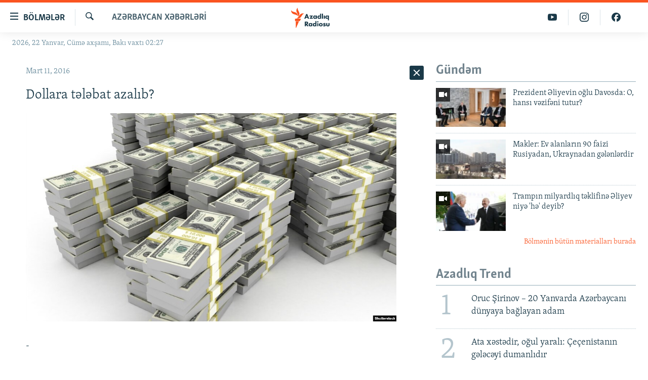

--- FILE ---
content_type: text/html; charset=utf-8
request_url: https://www.azadliq.org/a/27604764.html
body_size: 32490
content:

<!DOCTYPE html>
<html lang="az" dir="ltr" class="no-js">
<head>
<link href="/Content/responsive/RFE/az-AZ-Latn/RFE-az-AZ-Latn.css?&amp;av=0.0.0.0&amp;cb=370" rel="stylesheet"/>
<script src="https://tags.azadliq.org/rferl-pangea/prod/utag.sync.js"></script> <script type='text/javascript' src='https://www.youtube.com/iframe_api' async></script>
<link rel="manifest" href="/manifest.json">
<script type="text/javascript">
//a general 'js' detection, must be on top level in <head>, due to CSS performance
document.documentElement.className = "js";
var cacheBuster = "370";
var appBaseUrl = "/";
var imgEnhancerBreakpoints = [0, 144, 256, 408, 650, 1023, 1597];
var isLoggingEnabled = false;
var isPreviewPage = false;
var isLivePreviewPage = false;
if (!isPreviewPage) {
window.RFE = window.RFE || {};
window.RFE.cacheEnabledByParam = window.location.href.indexOf('nocache=1') === -1;
const url = new URL(window.location.href);
const params = new URLSearchParams(url.search);
// Remove the 'nocache' parameter
params.delete('nocache');
// Update the URL without the 'nocache' parameter
url.search = params.toString();
window.history.replaceState(null, '', url.toString());
} else {
window.addEventListener('load', function() {
const links = window.document.links;
for (let i = 0; i < links.length; i++) {
links[i].href = '#';
links[i].target = '_self';
}
})
}
var pwaEnabled = false;
var swCacheDisabled;
</script>
<meta charset="utf-8" />
<title>Dollara tələbat azalıb?</title>
<meta name="description" content="-
D&#246;vlət Neft Fondu martın 11-də Mərkəzi Bankının ke&#231;irdiyi hərraca 200 milyon dollar &#231;ıxarıb.
Fondun bilgisiə g&#246;rə, hərraca &#231;ıxarılan vəsaitin cəmi 68 milyonu 25 banka satılıb.
D&#246;vlət Neft Fondu hərraclar vasitəsilə valyuta satışının davam etdiriləcəyini bildirir.
Son bir həftədə isə..." />
<meta name="keywords" content="Azərbaycan xəbərləri" />
<meta name="viewport" content="width=device-width, initial-scale=1.0" />
<meta http-equiv="X-UA-Compatible" content="IE=edge" />
<meta name="robots" content="max-image-preview:large"><meta property="fb:pages" content="115254408502032" />
<link href="https://www.azadliq.org/a/27604764.html" rel="canonical" />
<meta name="apple-mobile-web-app-title" content="AzadlıqRadiosu" />
<meta name="apple-mobile-web-app-status-bar-style" content="black" />
<meta name="apple-itunes-app" content="app-id=1437370176, app-argument=//27604764.ltr" />
<meta content="Dollara tələbat azalıb?" property="og:title" />
<meta content="-
Dövlət Neft Fondu martın 11-də Mərkəzi Bankının keçirdiyi hərraca 200 milyon dollar çıxarıb.
Fondun bilgisiə görə, hərraca çıxarılan vəsaitin cəmi 68 milyonu 25 banka satılıb.
Dövlət Neft Fondu hərraclar vasitəsilə valyuta satışının davam etdiriləcəyini bildirir.
Son bir həftədə isə..." property="og:description" />
<meta content="article" property="og:type" />
<meta content="https://www.azadliq.org/a/27604764.html" property="og:url" />
<meta content="Azadlıq Radiosu" property="og:site_name" />
<meta content="https://www.facebook.com/azadliqradiosu" property="article:publisher" />
<meta content="https://gdb.rferl.org/ea797b3b-e8b9-4bfa-887a-1f0c092dc755_w1200_h630.jpg" property="og:image" />
<meta content="1200" property="og:image:width" />
<meta content="630" property="og:image:height" />
<meta content="1577134942502091" property="fb:app_id" />
<meta content="summary_large_image" name="twitter:card" />
<meta content="@RadioAzadliq" name="twitter:site" />
<meta content="https://gdb.rferl.org/ea797b3b-e8b9-4bfa-887a-1f0c092dc755_w1200_h630.jpg" name="twitter:image" />
<meta content="Dollara tələbat azalıb?" name="twitter:title" />
<meta content="-
Dövlət Neft Fondu martın 11-də Mərkəzi Bankının keçirdiyi hərraca 200 milyon dollar çıxarıb.
Fondun bilgisiə görə, hərraca çıxarılan vəsaitin cəmi 68 milyonu 25 banka satılıb.
Dövlət Neft Fondu hərraclar vasitəsilə valyuta satışının davam etdiriləcəyini bildirir.
Son bir həftədə isə..." name="twitter:description" />
<link rel="amphtml" href="https://www.azadliq.org/amp/27604764.html" />
<script type="application/ld+json">{"articleSection":"Azərbaycan xəbərləri","isAccessibleForFree":true,"headline":"Dollara tələbat azalıb?","inLanguage":"az-AZ-Latn","keywords":"Azərbaycan xəbərləri","author":{"@type":"Person","name":"AzadlıqRadiosu"},"datePublished":"2016-03-11 12:46:45Z","dateModified":"2016-03-11 12:48:45Z","publisher":{"logo":{"width":512,"height":220,"@type":"ImageObject","url":"https://www.azadliq.org/Content/responsive/RFE/az-AZ-Latn/img/logo.png"},"@type":"NewsMediaOrganization","url":"https://www.azadliq.org","sameAs":["https://facebook.com/azadliqradiosu","https://instagram.com/azadliqradiosu","https://twitter.com/AzadliqRadiosu","https://www.youtube.com/user/AzadliqRadiosu"],"name":"AzadlıqRadiosu","alternateName":""},"@context":"https://schema.org","@type":"NewsArticle","mainEntityOfPage":"https://www.azadliq.org/a/27604764.html","url":"https://www.azadliq.org/a/27604764.html","description":"-\r\n Dövlət Neft Fondu martın 11-də Mərkəzi Bankının keçirdiyi hərraca 200 milyon dollar çıxarıb.\r\n Fondun bilgisiə görə, hərraca çıxarılan vəsaitin cəmi 68 milyonu 25 banka satılıb.\r\n Dövlət Neft Fondu hərraclar vasitəsilə valyuta satışının davam etdiriləcəyini bildirir.\r\n Son bir həftədə isə...","image":{"width":1080,"height":608,"@type":"ImageObject","url":"https://gdb.rferl.org/ea797b3b-e8b9-4bfa-887a-1f0c092dc755_w1080_h608.jpg"},"name":"Dollara tələbat azalıb?"}</script>
<script src="/Scripts/responsive/infographics.b?v=dVbZ-Cza7s4UoO3BqYSZdbxQZVF4BOLP5EfYDs4kqEo1&amp;av=0.0.0.0&amp;cb=370"></script>
<script src="/Scripts/responsive/loader.b?v=Q26XNwrL6vJYKjqFQRDnx01Lk2pi1mRsuLEaVKMsvpA1&amp;av=0.0.0.0&amp;cb=370"></script>
<link rel="icon" type="image/svg+xml" href="/Content/responsive/RFE/img/webApp/favicon.svg" />
<link rel="alternate icon" href="/Content/responsive/RFE/img/webApp/favicon.ico" />
<link rel="mask-icon" color="#ea6903" href="/Content/responsive/RFE/img/webApp/favicon_safari.svg" />
<link rel="apple-touch-icon" sizes="152x152" href="/Content/responsive/RFE/img/webApp/ico-152x152.png" />
<link rel="apple-touch-icon" sizes="144x144" href="/Content/responsive/RFE/img/webApp/ico-144x144.png" />
<link rel="apple-touch-icon" sizes="114x114" href="/Content/responsive/RFE/img/webApp/ico-114x114.png" />
<link rel="apple-touch-icon" sizes="72x72" href="/Content/responsive/RFE/img/webApp/ico-72x72.png" />
<link rel="apple-touch-icon-precomposed" href="/Content/responsive/RFE/img/webApp/ico-57x57.png" />
<link rel="icon" sizes="192x192" href="/Content/responsive/RFE/img/webApp/ico-192x192.png" />
<link rel="icon" sizes="128x128" href="/Content/responsive/RFE/img/webApp/ico-128x128.png" />
<meta name="msapplication-TileColor" content="#ffffff" />
<meta name="msapplication-TileImage" content="/Content/responsive/RFE/img/webApp/ico-144x144.png" />
<link rel="preload" href="/Content/responsive/fonts/Skolar-Lt_LatnCyrl_v2.4.woff" type="font/woff" as="font" crossorigin="anonymous" />
<link rel="alternate" type="application/rss+xml" title="RFE/RL - Top Stories [RSS]" href="/api/" />
<link rel="sitemap" type="application/rss+xml" href="/sitemap.xml" />
</head>
<body class=" nav-no-loaded cc_theme pg-arch arch-news nojs-images date-time-enabled">
<script type="text/javascript" >
var analyticsData = {url:"https://www.azadliq.org/a/27604764.html",property_id:"413",article_uid:"27604764",page_title:"Dollara tələbat azalıb?",page_type:"article",content_type:"article",subcontent_type:"article",last_modified:"2016-03-11 12:48:45Z",pub_datetime:"2016-03-11 12:46:45Z",pub_year:"2016",pub_month:"03",pub_day:"11",pub_hour:"12",pub_weekday:"Friday",section:"azərbaycan xəbərləri",english_section:"in-azerbaijan",byline:"",categories:"in-azerbaijan",domain:"www.azadliq.org",language:"Azerbaijani - Latin",language_service:"RFERL Azerbaijani",platform:"web",copied:"no",copied_article:"",copied_title:"",runs_js:"Yes",cms_release:"8.44.0.0.370",enviro_type:"prod",slug:"",entity:"RFE",short_language_service:"AZ",platform_short:"W",page_name:"Dollara tələbat azalıb?"};
</script>
<noscript><iframe src="https://www.googletagmanager.com/ns.html?id=GTM-WXZBPZ" height="0" width="0" style="display:none;visibility:hidden"></iframe></noscript><script type="text/javascript" data-cookiecategory="analytics">
var gtmEventObject = Object.assign({}, analyticsData, {event: 'page_meta_ready'});window.dataLayer = window.dataLayer || [];window.dataLayer.push(gtmEventObject);
if (top.location === self.location) { //if not inside of an IFrame
var renderGtm = "true";
if (renderGtm === "true") {
(function(w,d,s,l,i){w[l]=w[l]||[];w[l].push({'gtm.start':new Date().getTime(),event:'gtm.js'});var f=d.getElementsByTagName(s)[0],j=d.createElement(s),dl=l!='dataLayer'?'&l='+l:'';j.async=true;j.src='//www.googletagmanager.com/gtm.js?id='+i+dl;f.parentNode.insertBefore(j,f);})(window,document,'script','dataLayer','GTM-WXZBPZ');
}
}
</script>
<!--Analytics tag js version start-->
<script type="text/javascript" data-cookiecategory="analytics">
var utag_data = Object.assign({}, analyticsData, {});
if(typeof(TealiumTagFrom)==='function' && typeof(TealiumTagSearchKeyword)==='function') {
var utag_from=TealiumTagFrom();var utag_searchKeyword=TealiumTagSearchKeyword();
if(utag_searchKeyword!=null && utag_searchKeyword!=='' && utag_data["search_keyword"]==null) utag_data["search_keyword"]=utag_searchKeyword;if(utag_from!=null && utag_from!=='') utag_data["from"]=TealiumTagFrom();}
if(window.top!== window.self&&utag_data.page_type==="snippet"){utag_data.page_type = 'iframe';}
try{if(window.top!==window.self&&window.self.location.hostname===window.top.location.hostname){utag_data.platform = 'self-embed';utag_data.platform_short = 'se';}}catch(e){if(window.top!==window.self&&window.self.location.search.includes("platformType=self-embed")){utag_data.platform = 'cross-promo';utag_data.platform_short = 'cp';}}
(function(a,b,c,d){ a="https://tags.azadliq.org/rferl-pangea/prod/utag.js"; b=document;c="script";d=b.createElement(c);d.src=a;d.type="text/java"+c;d.async=true; a=b.getElementsByTagName(c)[0];a.parentNode.insertBefore(d,a); })();
</script>
<!--Analytics tag js version end-->
<!-- Analytics tag management NoScript -->
<noscript>
<img style="position: absolute; border: none;" src="https://ssc.azadliq.org/b/ss/bbgprod,bbgentityrferl/1/G.4--NS/8567242?pageName=rfe%3aaz%3aw%3aarticle%3adollara%20t%c9%99l%c9%99bat%20azal%c4%b1b%3f&amp;c6=dollara%20t%c9%99l%c9%99bat%20azal%c4%b1b%3f&amp;v36=8.44.0.0.370&amp;v6=D=c6&amp;g=https%3a%2f%2fwww.azadliq.org%2fa%2f27604764.html&amp;c1=D=g&amp;v1=D=g&amp;events=event1,event52&amp;c16=rferl%20azerbaijani&amp;v16=D=c16&amp;c5=in-azerbaijan&amp;v5=D=c5&amp;ch=az%c9%99rbaycan%20x%c9%99b%c9%99rl%c9%99ri&amp;c15=azerbaijani%20-%20latin&amp;v15=D=c15&amp;c4=article&amp;v4=D=c4&amp;c14=27604764&amp;v14=D=c14&amp;v20=no&amp;c17=web&amp;v17=D=c17&amp;mcorgid=518abc7455e462b97f000101%40adobeorg&amp;server=www.azadliq.org&amp;pageType=D=c4&amp;ns=bbg&amp;v29=D=server&amp;v25=rfe&amp;v30=413&amp;v105=D=User-Agent " alt="analytics" width="1" height="1" /></noscript>
<!-- End of Analytics tag management NoScript -->
<!--*** Accessibility links - For ScreenReaders only ***-->
<section>
<div class="sr-only">
<h2>Ke&#231;id linkləri</h2>
<ul>
<li><a href="#content" data-disable-smooth-scroll="1">Əsas məzmuna qayıt</a></li>
<li><a href="#navigation" data-disable-smooth-scroll="1">Əsas naviqasiyaya qayıt</a></li>
<li><a href="#txtHeaderSearch" data-disable-smooth-scroll="1">Axtarışa ke&#231;</a></li>
</ul>
</div>
</section>
<div dir="ltr">
<div id="page">
<aside>
<div class="c-lightbox overlay-modal">
<div class="c-lightbox__intro">
<h2 class="c-lightbox__intro-title"></h2>
<button class="btn btn--rounded c-lightbox__btn c-lightbox__intro-next" title="N&#246;vbəti">
<span class="ico ico--rounded ico-chevron-forward"></span>
<span class="sr-only">N&#246;vbəti</span>
</button>
</div>
<div class="c-lightbox__nav">
<button class="btn btn--rounded c-lightbox__btn c-lightbox__btn--close" title="Bağla">
<span class="ico ico--rounded ico-close"></span>
<span class="sr-only">Bağla</span>
</button>
<button class="btn btn--rounded c-lightbox__btn c-lightbox__btn--prev" title="Əvvəlki">
<span class="ico ico--rounded ico-chevron-backward"></span>
<span class="sr-only">Əvvəlki</span>
</button>
<button class="btn btn--rounded c-lightbox__btn c-lightbox__btn--next" title="N&#246;vbəti">
<span class="ico ico--rounded ico-chevron-forward"></span>
<span class="sr-only">N&#246;vbəti</span>
</button>
</div>
<div class="c-lightbox__content-wrap">
<figure class="c-lightbox__content">
<span class="c-spinner c-spinner--lightbox">
<img src="/Content/responsive/img/player-spinner.png"
alt="G&#246;zlə"
title="G&#246;zlə" />
</span>
<div class="c-lightbox__img">
<div class="thumb">
<img src="" alt="" />
</div>
</div>
<figcaption>
<div class="c-lightbox__info c-lightbox__info--foot">
<span class="c-lightbox__counter"></span>
<span class="caption c-lightbox__caption"></span>
</div>
</figcaption>
</figure>
</div>
<div class="hidden">
<div class="content-advisory__box content-advisory__box--lightbox">
<span class="content-advisory__box-text">This image contains sensitive content which some people may find offensive or disturbing.</span>
<button class="btn btn--transparent content-advisory__box-btn m-t-md" value="text" type="button">
<span class="btn__text">
Click to reveal
</span>
</button>
</div>
</div>
</div>
<div class="ctc-message pos-fix">
<div class="ctc-message__inner">Link has been copied to clipboard</div>
</div>
</aside>
<div class="hdr-20 hdr-20--big">
<div class="hdr-20__inner">
<div class="hdr-20__max pos-rel">
<div class="hdr-20__side hdr-20__side--primary d-flex">
<label data-for="main-menu-ctrl" data-switcher-trigger="true" data-switch-target="main-menu-ctrl" class="burger hdr-trigger pos-rel trans-trigger" data-trans-evt="click" data-trans-id="menu">
<span class="ico ico-close hdr-trigger__ico hdr-trigger__ico--close burger__ico burger__ico--close"></span>
<span class="ico ico-menu hdr-trigger__ico hdr-trigger__ico--open burger__ico burger__ico--open"></span>
<span class="burger__label">B&#246;lmələr</span>
</label>
<div class="menu-pnl pos-fix trans-target" data-switch-target="main-menu-ctrl" data-trans-id="menu">
<div class="menu-pnl__inner">
<nav class="main-nav menu-pnl__item menu-pnl__item--first">
<ul class="main-nav__list accordeon" data-analytics-tales="false" data-promo-name="link" data-location-name="nav,secnav">
<li class="main-nav__item">
<a class="main-nav__item-name main-nav__item-name--link" href="/azadlıq_radiosu_məqalələr" title="G&#252;ndəm" data-item-name="articles" >G&#252;ndəm</a>
</li>
<li class="main-nav__item">
<a class="main-nav__item-name main-nav__item-name--link" href="/z/23000" title="#İzahla" data-item-name="izahla" >#İzahla</a>
</li>
<li class="main-nav__item">
<a class="main-nav__item-name main-nav__item-name--link" href="/z/23001" title="Korrupsiometr" data-item-name="korrupsiometr" >Korrupsiometr</a>
</li>
<li class="main-nav__item">
<a class="main-nav__item-name main-nav__item-name--link" href="/z/23038" title="#Əslində" data-item-name="eslinde" >#Əslində</a>
</li>
<li class="main-nav__item">
<a class="main-nav__item-name main-nav__item-name--link" href="/z/16655" title="Fərqə bax" data-item-name="see-difference" >Fərqə bax</a>
</li>
<li class="main-nav__item">
<a class="main-nav__item-name main-nav__item-name--link" href="/z/23139" title="Qanuni Doğru" data-item-name="legal-right" >Qanuni Doğru</a>
</li>
<li class="main-nav__item">
<a class="main-nav__item-name main-nav__item-name--link" href="/jurnalist_araşdırmaları" title="Araşdırma" data-item-name="journalism-investigative-reports" >Araşdırma</a>
</li>
<li class="main-nav__item accordeon__item" data-switch-target="menu-item-642">
<label class="main-nav__item-name main-nav__item-name--label accordeon__control-label" data-switcher-trigger="true" data-for="menu-item-642">
Multimedia
<span class="ico ico-chevron-down main-nav__chev"></span>
</label>
<div class="main-nav__sub-list">
<a class="main-nav__item-name main-nav__item-name--link main-nav__item-name--sub" href="/multimedia" title="Video" data-item-name="multimedia" >Video</a>
<a class="main-nav__item-name main-nav__item-name--link main-nav__item-name--sub" href="/foto_qalereya" title="Fotoqalereya" data-item-name="photogallery" >Fotoqalereya</a>
<a class="main-nav__item-name main-nav__item-name--link main-nav__item-name--sub" href="/infoqrafika" title="İnfoqrafika" data-item-name="info_graphic" >İnfoqrafika</a>
<a class="main-nav__item-name main-nav__item-name--link main-nav__item-name--sub" href="/karikatura" title="Karikatura" data-item-name="cartoon" >Karikatura</a>
</div>
</li>
<li class="main-nav__item accordeon__item" data-switch-target="menu-item-2982">
<label class="main-nav__item-name main-nav__item-name--label accordeon__control-label" data-switcher-trigger="true" data-for="menu-item-2982">
Radio arxiv
<span class="ico ico-chevron-down main-nav__chev"></span>
</label>
<div class="main-nav__sub-list">
<a class="main-nav__item-name main-nav__item-name--link main-nav__item-name--sub" href="/oxu_zalı" title="Oxu Zalı" data-item-name="az_reading_room" >Oxu Zalı</a>
<a class="main-nav__item-name main-nav__item-name--link main-nav__item-name--sub" href="https://www.azadliq.org/a/2287275.html" title="Azərbaycan ədəbiyyatı kitabxanası" >Azərbaycan ədəbiyyatı kitabxanası</a>
<a class="main-nav__item-name main-nav__item-name--link main-nav__item-name--sub" href="/islam_və_demokratiya" title="İslam və Demokratiya" data-item-name="islam_democracy" >İslam və Demokratiya</a>
<a class="main-nav__item-name main-nav__item-name--link main-nav__item-name--sub" href="/iz_mədəniyyət" title="İz - mədəniyyət proqramı" data-item-name="az_cultural_weekly" >İz - mədəniyyət proqramı</a>
</div>
</li>
<li class="main-nav__item accordeon__item" data-switch-target="menu-item-3194">
<label class="main-nav__item-name main-nav__item-name--label accordeon__control-label" data-switcher-trigger="true" data-for="menu-item-3194">
Haqqımızda
<span class="ico ico-chevron-down main-nav__chev"></span>
</label>
<div class="main-nav__sub-list">
<a class="main-nav__item-name main-nav__item-name--link main-nav__item-name--sub" href="/p/4321.html" title="Missiyamız" data-item-name="about_us_responsive" >Missiyamız</a>
<a class="main-nav__item-name main-nav__item-name--link main-nav__item-name--sub" href="https://docs.rferl.org/az-AZ-Latn/2021/08/11/8873b4fa-855a-496a-943b-d19b328bc5c4.docx" title="Peşə etikası və jurnalistika standartlarımız" >Peşə etikası və jurnalistika standartlarımız</a>
<a class="main-nav__item-name main-nav__item-name--link main-nav__item-name--sub" href="/p/7350.html" title="Materiallarımızdan istifadə" data-item-name="new-policies" >Materiallarımızdan istifadə</a>
<a class="main-nav__item-name main-nav__item-name--link main-nav__item-name--sub" href="/a/28384215.html" title="AzadlıqRadiosu mobil telefonunuzda" >AzadlıqRadiosu mobil telefonunuzda</a>
<a class="main-nav__item-name main-nav__item-name--link main-nav__item-name--sub" href="/p/5645.html" title="Bizimlə əlaqə" data-item-name="our-contacts" >Bizimlə əlaqə</a>
<a class="main-nav__item-name main-nav__item-name--link main-nav__item-name--sub" href="https://www.azadliq.org/subscribe.html" title="Xəbər b&#252;lletenlərimiz" >Xəbər b&#252;lletenlərimiz</a>
</div>
</li>
</ul>
</nav>
<div class="menu-pnl__item menu-pnl__item--social">
<h5 class="menu-pnl__sub-head">Bizi izlə</h5>
<a href="https://facebook.com/azadliqradiosu" title="Bizi Facebook-da izlə" data-analytics-text="follow_on_facebook" class="btn btn--rounded btn--social-inverted menu-pnl__btn js-social-btn btn-facebook" target="_blank" rel="noopener">
<span class="ico ico-facebook-alt ico--rounded"></span>
</a>
<a href="https://instagram.com/azadliqradiosu" title="Bizi İnstagramda izləyin" data-analytics-text="follow_on_instagram" class="btn btn--rounded btn--social-inverted menu-pnl__btn js-social-btn btn-instagram" target="_blank" rel="noopener">
<span class="ico ico-instagram ico--rounded"></span>
</a>
<a href="https://twitter.com/AzadliqRadiosu" title="Bizi Twitter-də izlə" data-analytics-text="follow_on_twitter" class="btn btn--rounded btn--social-inverted menu-pnl__btn js-social-btn btn-twitter" target="_blank" rel="noopener">
<span class="ico ico-twitter ico--rounded"></span>
</a>
<a href="https://www.youtube.com/user/AzadliqRadiosu" title="Bizi YouTube-da izlə" data-analytics-text="follow_on_youtube" class="btn btn--rounded btn--social-inverted menu-pnl__btn js-social-btn btn-youtube" target="_blank" rel="noopener">
<span class="ico ico-youtube ico--rounded"></span>
</a>
</div>
<div class="menu-pnl__item">
<a href="/navigation/allsites" class="menu-pnl__item-link">
<span class="ico ico-languages "></span>
RFE/RL-in b&#252;t&#252;n saytları
</a>
</div>
</div>
</div>
<label data-for="top-search-ctrl" data-switcher-trigger="true" data-switch-target="top-search-ctrl" class="top-srch-trigger hdr-trigger">
<span class="ico ico-close hdr-trigger__ico hdr-trigger__ico--close top-srch-trigger__ico top-srch-trigger__ico--close"></span>
<span class="ico ico-search hdr-trigger__ico hdr-trigger__ico--open top-srch-trigger__ico top-srch-trigger__ico--open"></span>
</label>
<div class="srch-top srch-top--in-header" data-switch-target="top-search-ctrl">
<div class="container">
<form action="/s" class="srch-top__form srch-top__form--in-header" id="form-topSearchHeader" method="get" role="search"><label for="txtHeaderSearch" class="sr-only">Axtar</label>
<input type="text" id="txtHeaderSearch" name="k" placeholder="burada axtarın" accesskey="s" value="" class="srch-top__input analyticstag-event" onkeydown="if (event.keyCode === 13) { FireAnalyticsTagEventOnSearch('search', $dom.get('#txtHeaderSearch')[0].value) }" />
<button title="Axtar" type="submit" class="btn btn--top-srch analyticstag-event" onclick="FireAnalyticsTagEventOnSearch('search', $dom.get('#txtHeaderSearch')[0].value) ">
<span class="ico ico-search"></span>
</button></form>
</div>
</div>
<a href="/" class="main-logo-link">
<img src="/Content/responsive/RFE/az-AZ-Latn/img/logo-compact.svg" class="main-logo main-logo--comp" alt="site logo">
<img src="/Content/responsive/RFE/az-AZ-Latn/img/logo.svg" class="main-logo main-logo--big" alt="site logo">
</a>
</div>
<div class="hdr-20__side hdr-20__side--secondary d-flex">
<a href="https://www.facebook.com/azadliqradiosu" title="Bizi Facebook-da izlə" class="hdr-20__secondary-item" data-item-name="custom1">
<span class="ico-custom ico-custom--1 hdr-20__secondary-icon"></span>
</a>
<a href="https://www.instagram.com/azadliqradiosu/" title="Bizi İnstagramda izləyin" class="hdr-20__secondary-item" data-item-name="custom3">
<span class="ico-custom ico-custom--3 hdr-20__secondary-icon"></span>
</a>
<a href="https://www.youtube.com/user/AzadliqRadiosu" title="Bizi YouTube-da izlə" class="hdr-20__secondary-item" data-item-name="custom2">
<span class="ico-custom ico-custom--2 hdr-20__secondary-icon"></span>
</a>
<a href="/s" title="Axtar" class="hdr-20__secondary-item hdr-20__secondary-item--search" data-item-name="search">
<span class="ico ico-search hdr-20__secondary-icon hdr-20__secondary-icon--search"></span>
</a>
<div class="srch-bottom">
<form action="/s" class="srch-bottom__form d-flex" id="form-bottomSearch" method="get" role="search"><label for="txtSearch" class="sr-only">Axtar</label>
<input type="search" id="txtSearch" name="k" placeholder="burada axtarın" accesskey="s" value="" class="srch-bottom__input analyticstag-event" onkeydown="if (event.keyCode === 13) { FireAnalyticsTagEventOnSearch('search', $dom.get('#txtSearch')[0].value) }" />
<button title="Axtar" type="submit" class="btn btn--bottom-srch analyticstag-event" onclick="FireAnalyticsTagEventOnSearch('search', $dom.get('#txtSearch')[0].value) ">
<span class="ico ico-search"></span>
</button></form>
</div>
</div>
<img src="/Content/responsive/RFE/az-AZ-Latn/img/logo-print.gif" class="logo-print" alt="site logo">
<img src="/Content/responsive/RFE/az-AZ-Latn/img/logo-print_color.png" class="logo-print logo-print--color" alt="site logo">
</div>
</div>
</div>
<script>
if (document.body.className.indexOf('pg-home') > -1) {
var nav2In = document.querySelector('.hdr-20__inner');
var nav2Sec = document.querySelector('.hdr-20__side--secondary');
var secStyle = window.getComputedStyle(nav2Sec);
if (nav2In && window.pageYOffset < 150 && secStyle['position'] !== 'fixed') {
nav2In.classList.add('hdr-20__inner--big')
}
}
</script>
<div class="c-hlights c-hlights--breaking c-hlights--no-item" data-hlight-display="mobile,desktop">
<div class="c-hlights__wrap container p-0">
<div class="c-hlights__nav">
<a role="button" href="#" title="Əvvəlki">
<span class="ico ico-chevron-backward m-0"></span>
<span class="sr-only">Əvvəlki</span>
</a>
<a role="button" href="#" title="N&#246;vbəti">
<span class="ico ico-chevron-forward m-0"></span>
<span class="sr-only">N&#246;vbəti</span>
</a>
</div>
<span class="c-hlights__label">
<span class="">Elan:</span>
<span class="switcher-trigger">
<label data-for="more-less-1" data-switcher-trigger="true" class="switcher-trigger__label switcher-trigger__label--more p-b-0" title="Ardını g&#246;stər">
<span class="ico ico-chevron-down"></span>
</label>
<label data-for="more-less-1" data-switcher-trigger="true" class="switcher-trigger__label switcher-trigger__label--less p-b-0" title="Qısa g&#246;stər">
<span class="ico ico-chevron-up"></span>
</label>
</span>
</span>
<ul class="c-hlights__items switcher-target" data-switch-target="more-less-1">
</ul>
</div>
</div> <div class="date-time-area ">
<div class="container">
<span class="date-time">
2026, 22 Yanvar, C&#252;mə&#160;axşamı, Bakı vaxtı 02:27
</span>
</div>
</div>
<div id="content">
<div class="container">
<div class="row">
<div class="col-sm-12 col-md-8">
<div class="news">
<h1 class="pg-title pg-title--move-to-header">
Azərbaycan xəbərləri
</h1>
<div id="newsItems" class="accordeon accordeon--scroll-adjust">
<div class="accordeon__item-wrap">
<div class="news__item news__item--unopenable accordeon__item sticky-btn-parent" data-switcher-opened=true data-switch-target="more-less-27604764" data-article-id="27604764" data-api-id="27604764" data-api-type="1">
<div class="news__item-inner pos-rel">
<div class="publishing-details ">
<div class="published">
<span class="date" >
<time pubdate="pubdate" datetime="2016-03-11T16:46:45+04:00">
Mart 11, 2016
</time>
</span>
</div>
</div>
<h1 class="title pg-title">
Dollara tələbat azalıb?
</h1>
<div class="cover-media">
<figure class="media-image js-media-expand">
<div class="img-wrap">
<div class="thumb thumb16_9">
<img src="https://gdb.rferl.org/ea797b3b-e8b9-4bfa-887a-1f0c092dc755_w250_r1_s.jpg" alt="" />
</div>
</div>
</figure>
</div>
<div class="news__buttons news__buttons--main pos-abs">
<button class="btn btn--news btn--news-more pos-abs">
<span class="ico ico-chevron-down"></span>
</button>
<button class="btn btn--news sticky-btn btn--news-less">
<span class="ico ico-close"></span>
</button>
</div>
<div class="wsw accordeon__target">
<p>-</p>
<p>Dövlət Neft Fondu martın 11-də Mərkəzi Bankının keçirdiyi hərraca 200 milyon dollar çıxarıb.</p>
<p>Fondun bilgisiə görə, hərraca çıxarılan vəsaitin cəmi 68 milyonu 25 banka satılıb.</p>
<p>Dövlət Neft Fondu hərraclar vasitəsilə valyuta satışının davam etdiriləcəyini bildirir.</p>
<p>Son bir həftədə isə əksinə hərraclarda bankların dollara olan tələbatının tam ödənmədiyi bildirilirdi.</p>
</div>
<div class="pos-rel news__read-more">
<label class="news__read-more-label accordeon__control-label pos-abs" data-for="more-less-27604764" data-switcher-trigger="true"></label>
<a class="btn btn--link news__read-more-btn" href="#" title="Ətraflı burada oxuyun">
<span class="btn__text">
Ətraflı burada oxuyun
</span>
</a>
</div>
<label data-for="more-less-27604764" data-switcher-trigger="true" class="switcher-trigger__label accordeon__control-label news__control-label pos-abs"></label>
</div>
<div class="news__share-outer">
<div class="links">
<p class="buttons link-content-sharing p-0 ">
<button class="btn btn--link btn-content-sharing p-t-0 " id="btnContentSharing" value="text" role="Button" type="" title="Başqa sosial şəbəkələrdə paylaş">
<span class="ico ico-share ico--l"></span>
<span class="btn__text ">
Paylaş
</span>
</button>
</p>
<aside class="content-sharing js-content-sharing " role="complementary"
data-share-url="https://www.azadliq.org/a/27604764.html" data-share-title="Dollara tələbat azalıb?" data-share-text="">
<div class="content-sharing__popover">
<h6 class="content-sharing__title">Paylaş</h6>
<button href="#close" id="btnCloseSharing" class="btn btn--text-like content-sharing__close-btn">
<span class="ico ico-close ico--l"></span>
</button>
<ul class="content-sharing__list">
<li class="content-sharing__item">
<div class="ctc ">
<input type="text" class="ctc__input" readonly="readonly">
<a href="" js-href="https://www.azadliq.org/a/27604764.html" class="content-sharing__link ctc__button">
<span class="ico ico-copy-link ico--rounded ico--s"></span>
<span class="content-sharing__link-text">Linki kopyala</span>
</a>
</div>
</li>
<li class="content-sharing__item">
<a href="https://facebook.com/sharer.php?u=https%3a%2f%2fwww.azadliq.org%2fa%2f27604764.html"
data-analytics-text="share_on_facebook"
title="Facebook" target="_blank"
class="content-sharing__link js-social-btn">
<span class="ico ico-facebook ico--rounded ico--s"></span>
<span class="content-sharing__link-text">Facebook</span>
</a>
</li>
<li class="content-sharing__item">
<a href="https://twitter.com/share?url=https%3a%2f%2fwww.azadliq.org%2fa%2f27604764.html&amp;text=Dollara+t%c9%99l%c9%99bat+azal%c4%b1b%3f"
data-analytics-text="share_on_twitter"
title="X (Twitter)" target="_blank"
class="content-sharing__link js-social-btn">
<span class="ico ico-twitter ico--rounded ico--s"></span>
<span class="content-sharing__link-text">X (Twitter)</span>
</a>
</li>
<li class="content-sharing__item visible-xs-inline-block visible-sm-inline-block">
<a href="whatsapp://send?text=https%3a%2f%2fwww.azadliq.org%2fa%2f27604764.html"
data-analytics-text="share_on_whatsapp"
title="WhatsApp" target="_blank"
class="content-sharing__link js-social-btn">
<span class="ico ico-whatsapp ico--rounded ico--s"></span>
<span class="content-sharing__link-text">WhatsApp</span>
</a>
</li>
<li class="content-sharing__item">
<a href="mailto:?body=https%3a%2f%2fwww.azadliq.org%2fa%2f27604764.html&amp;subject=Dollara tələbat azalıb?"
title="E-mail"
class="content-sharing__link ">
<span class="ico ico-email ico--rounded ico--s"></span>
<span class="content-sharing__link-text">E-mail</span>
</a>
</li>
</ul>
</div>
</aside>
</div>
</div>
</div>
</div>
<div class="news__item news__item--spacer ">
<h4 class="title news__spacer-title">B&#252;t&#252;n xəbərləri izləyin</h4>
</div>
<div class="accordeon__item-wrap">
<div class="news__item news__item--unopenable accordeon__item sticky-btn-parent" data-switch-target="more-less-33655745" data-article-id="33655745" data-api-id="33655745" data-api-type="1">
<div class="news__item-inner pos-rel">
<div class="publishing-details ">
<div class="published">
<span class="date" >
<time pubdate="pubdate" datetime="2026-01-21T16:52:36+04:00">
Yanvar 21, 2026
</time>
</span>
</div>
</div>
<h1 class="title pg-title">
MONEYVAL Azərbaycanın t&#246;vsiyələri əsasən yerinə yetirdiyini bildirir
</h1>
<div class="cover-media">
<figure class="media-image js-media-expand">
<div class="img-wrap">
<div class="thumb thumb16_9">
<img src="https://gdb.rferl.org/01000000-0aff-0242-8505-08dc4d954929_w250_r1_s.jpg" alt="Avropa Şurası" />
</div>
</div>
<figcaption>
<span class="caption">Avropa Şurası</span>
</figcaption>
</figure>
</div>
<div class="news__buttons news__buttons--main pos-abs">
<button class="btn btn--news btn--news-more pos-abs">
<span class="ico ico-chevron-down"></span>
</button>
<button class="btn btn--news sticky-btn btn--news-less">
<span class="ico ico-close"></span>
</button>
</div>
<div class="wsw accordeon__target">
<p>Avropa Şurasının MONEYVAL qurumu bildirir ki, Azərbaycan çirkli pulların yuyulması, terrorçuluğun maliyyələşdirilməsi ilə mübarizədə tədbirlərini təkmilləşdirib. Qurum yanvarın 21-də bu haqda hesabat yayıb.</p><p>Azərbaycan Maliyyə Fəaliyyəti üzrə İşçi Qrupun (FATF) standartlarının tətbiqi ilə bağlı texniki çatışmazlıqların aradan qaldırılmasında irəliləyiş əldə edib, - MONEYVAL belə qənaətə gəlib.</p><p><strong>Azərbaycanın uyğunluq reytinqi də FATF-in tövsiyələri üzrə yüksəldilib. </strong>Ölkənin 40 tövsiyədən 8-nə FATF standartlarına tam uyğun, 28-nə əsasən uyğun, 4-nə qismən uyğun gəldiyini açıqlanıb.</p><p>MONEYVAL bildirir ki, Azərbaycan gücləndirilmiş nəzarət (enhanced follow-up) prosesində qalacaq, bir il sonra yenidən hesabat təqdim etməyə dəvət olunub.</p><p>Avropa Şurasının monitorinq orqanı olan MONEYVAL çirkli pulların yuyulmasına, terrorçuluğun və kütləvi qırğın silahlarının yayılmasının maliyyələşdirilməsinə qarşı mübarizə üzrə fəaliyyəti qiymətləndirir.</p>
</div>
<div class="pos-rel news__read-more">
<label class="news__read-more-label accordeon__control-label pos-abs" data-for="more-less-33655745" data-switcher-trigger="true"></label>
<a class="btn btn--link news__read-more-btn" href="#" title="Ətraflı burada oxuyun">
<span class="btn__text">
Ətraflı burada oxuyun
</span>
</a>
</div>
<label data-for="more-less-33655745" data-switcher-trigger="true" class="switcher-trigger__label accordeon__control-label news__control-label pos-abs"></label>
</div>
<div class="news__share-outer">
<div class="links">
<p class="buttons link-content-sharing p-0 ">
<button class="btn btn--link btn-content-sharing p-t-0 " id="btnContentSharing" value="text" role="Button" type="" title="Başqa sosial şəbəkələrdə paylaş">
<span class="ico ico-share ico--l"></span>
<span class="btn__text ">
Paylaş
</span>
</button>
</p>
<aside class="content-sharing js-content-sharing " role="complementary"
data-share-url="/a/moneyval-azerbaycan-hesabat/33655745.html" data-share-title="MONEYVAL Azərbaycanın t&#246;vsiyələri əsasən yerinə yetirdiyini bildirir" data-share-text="">
<div class="content-sharing__popover">
<h6 class="content-sharing__title">Paylaş</h6>
<button href="#close" id="btnCloseSharing" class="btn btn--text-like content-sharing__close-btn">
<span class="ico ico-close ico--l"></span>
</button>
<ul class="content-sharing__list">
<li class="content-sharing__item">
<div class="ctc ">
<input type="text" class="ctc__input" readonly="readonly">
<a href="" js-href="/a/moneyval-azerbaycan-hesabat/33655745.html" class="content-sharing__link ctc__button">
<span class="ico ico-copy-link ico--rounded ico--s"></span>
<span class="content-sharing__link-text">Linki kopyala</span>
</a>
</div>
</li>
<li class="content-sharing__item">
<a href="https://facebook.com/sharer.php?u=%2fa%2fmoneyval-azerbaycan-hesabat%2f33655745.html"
data-analytics-text="share_on_facebook"
title="Facebook" target="_blank"
class="content-sharing__link js-social-btn">
<span class="ico ico-facebook ico--rounded ico--s"></span>
<span class="content-sharing__link-text">Facebook</span>
</a>
</li>
<li class="content-sharing__item">
<a href="https://twitter.com/share?url=%2fa%2fmoneyval-azerbaycan-hesabat%2f33655745.html&amp;text=MONEYVAL+Az%c9%99rbaycan%c4%b1n+t%c3%b6vsiy%c9%99l%c9%99ri+%c9%99sas%c9%99n+yerin%c9%99+yetirdiyini+bildirir"
data-analytics-text="share_on_twitter"
title="X (Twitter)" target="_blank"
class="content-sharing__link js-social-btn">
<span class="ico ico-twitter ico--rounded ico--s"></span>
<span class="content-sharing__link-text">X (Twitter)</span>
</a>
</li>
<li class="content-sharing__item visible-xs-inline-block visible-sm-inline-block">
<a href="whatsapp://send?text=%2fa%2fmoneyval-azerbaycan-hesabat%2f33655745.html"
data-analytics-text="share_on_whatsapp"
title="WhatsApp" target="_blank"
class="content-sharing__link js-social-btn">
<span class="ico ico-whatsapp ico--rounded ico--s"></span>
<span class="content-sharing__link-text">WhatsApp</span>
</a>
</li>
<li class="content-sharing__item">
<a href="mailto:?body=%2fa%2fmoneyval-azerbaycan-hesabat%2f33655745.html&amp;subject=MONEYVAL Azərbaycanın t&#246;vsiyələri əsasən yerinə yetirdiyini bildirir"
title="E-mail"
class="content-sharing__link ">
<span class="ico ico-email ico--rounded ico--s"></span>
<span class="content-sharing__link-text">E-mail</span>
</a>
</li>
</ul>
</div>
</aside>
</div>
</div>
</div>
</div>
<div class="accordeon__item-wrap">
<div class="news__item news__item--unopenable accordeon__item sticky-btn-parent" data-switch-target="more-less-33655618" data-article-id="33655618" data-api-id="33655618" data-api-type="1">
<div class="news__item-inner pos-rel">
<div class="publishing-details ">
<div class="published">
<span class="date" >
<time pubdate="pubdate" datetime="2026-01-21T14:25:00+04:00">
Yanvar 21, 2026
</time>
</span>
</div>
</div>
<h1 class="title pg-title">
İsrail və Azərbaycan prezidentləri g&#246;r&#252;ş&#252;b
</h1>
<div class="cover-media">
<figure class="media-image js-media-expand">
<div class="img-wrap">
<div class="thumb thumb16_9">
<img src="https://gdb.rferl.org/0b254bca-a91a-4930-25fa-08de3be37656_cx0_cy13_cw0_w250_r1_s.jpg" alt="İsxak Hersoq və İlham Əliyev" />
</div>
</div>
<figcaption>
<span class="caption">İsxak Hersoq və İlham Əliyev</span>
</figcaption>
</figure>
</div>
<div class="news__buttons news__buttons--main pos-abs">
<button class="btn btn--news btn--news-more pos-abs">
<span class="ico ico-chevron-down"></span>
</button>
<button class="btn btn--news sticky-btn btn--news-less">
<span class="ico ico-close"></span>
</button>
</div>
<div class="wsw accordeon__target">
<p>Azərbaycan prezidenti <strong>İlham Əliyev </strong>yanvarın 21-də Davosda İsrail Dövlətinin Prezidenti <strong>İsxak Hersoq</strong>la görüşüb.</p><p>AZƏRTAC-ın xəbərinə görə, söhbət zamanı Azərbaycan-İsrail münasibətlərinin müxtəlif sahələrdə uğurlu inkişafı vurğulanıb.</p><p>Azərbaycan və İsrail prezidentləri əməkdaşlığın perspektivləri ilə bağlı məsələləri müzakirə ediblər.</p><p>Bu arada Azərbaycan ABŞ prezidenti Donald Trampın Sülh Şurasına təsisçi üzv dövlət olmaq dəvətini qəbul edib. Bu təşəbbüsün ilkin məqsədi Qəzzada münaqişəni bitirməkdir, sonradan digər münaqişələri də əhatələyə bilər. Bu dəvətin dünyanın bir çox ölkələrinə göndərildiyi açıqlanıb.</p><p>2023-cü il oktyabrın 7-də ABŞ və Qərb ölkələrinin terror təşkilatı saydığı HƏMAS İsrailin cənubuna hücum edib, təxminən 1200 nəfər həlak olub, 251 nəfər girov götürülüb. Bu hücuma cavab olaraq İsrail Qəzzada hərbi əməliyyatlara başlayıb. O vaxtdan bəri Qəzzada 65 mindən çox insanın öldürüldüyü bildirilir. Girovların bir çoxu isə azad edilib.</p><p>Azərbaycan İsrail-Fələstin böhranında, BMT kimi, &quot;iki dövlət&quot; prinsipini müdafiə edir. Söhbət həm İsrailin, həm də Fələstinin dövlət kimi qəbul edilməsindən gedir.</p><p>Davosda builki ənənəvi İqtisadi Forum yanvarın 19-da başlayıb.</p>
</div>
<div class="pos-rel news__read-more">
<label class="news__read-more-label accordeon__control-label pos-abs" data-for="more-less-33655618" data-switcher-trigger="true"></label>
<a class="btn btn--link news__read-more-btn" href="#" title="Ətraflı burada oxuyun">
<span class="btn__text">
Ətraflı burada oxuyun
</span>
</a>
</div>
<label data-for="more-less-33655618" data-switcher-trigger="true" class="switcher-trigger__label accordeon__control-label news__control-label pos-abs"></label>
</div>
<div class="news__share-outer">
<div class="links">
<p class="buttons link-content-sharing p-0 ">
<button class="btn btn--link btn-content-sharing p-t-0 " id="btnContentSharing" value="text" role="Button" type="" title="Başqa sosial şəbəkələrdə paylaş">
<span class="ico ico-share ico--l"></span>
<span class="btn__text ">
Paylaş
</span>
</button>
</p>
<aside class="content-sharing js-content-sharing " role="complementary"
data-share-url="/a/azerbaycan-israil-prezidentler-gorus/33655618.html" data-share-title="İsrail və Azərbaycan prezidentləri g&#246;r&#252;ş&#252;b" data-share-text="">
<div class="content-sharing__popover">
<h6 class="content-sharing__title">Paylaş</h6>
<button href="#close" id="btnCloseSharing" class="btn btn--text-like content-sharing__close-btn">
<span class="ico ico-close ico--l"></span>
</button>
<ul class="content-sharing__list">
<li class="content-sharing__item">
<div class="ctc ">
<input type="text" class="ctc__input" readonly="readonly">
<a href="" js-href="/a/azerbaycan-israil-prezidentler-gorus/33655618.html" class="content-sharing__link ctc__button">
<span class="ico ico-copy-link ico--rounded ico--s"></span>
<span class="content-sharing__link-text">Linki kopyala</span>
</a>
</div>
</li>
<li class="content-sharing__item">
<a href="https://facebook.com/sharer.php?u=%2fa%2fazerbaycan-israil-prezidentler-gorus%2f33655618.html"
data-analytics-text="share_on_facebook"
title="Facebook" target="_blank"
class="content-sharing__link js-social-btn">
<span class="ico ico-facebook ico--rounded ico--s"></span>
<span class="content-sharing__link-text">Facebook</span>
</a>
</li>
<li class="content-sharing__item">
<a href="https://twitter.com/share?url=%2fa%2fazerbaycan-israil-prezidentler-gorus%2f33655618.html&amp;text=%c4%b0srail+v%c9%99+Az%c9%99rbaycan+prezidentl%c9%99ri+g%c3%b6r%c3%bc%c5%9f%c3%bcb"
data-analytics-text="share_on_twitter"
title="X (Twitter)" target="_blank"
class="content-sharing__link js-social-btn">
<span class="ico ico-twitter ico--rounded ico--s"></span>
<span class="content-sharing__link-text">X (Twitter)</span>
</a>
</li>
<li class="content-sharing__item visible-xs-inline-block visible-sm-inline-block">
<a href="whatsapp://send?text=%2fa%2fazerbaycan-israil-prezidentler-gorus%2f33655618.html"
data-analytics-text="share_on_whatsapp"
title="WhatsApp" target="_blank"
class="content-sharing__link js-social-btn">
<span class="ico ico-whatsapp ico--rounded ico--s"></span>
<span class="content-sharing__link-text">WhatsApp</span>
</a>
</li>
<li class="content-sharing__item">
<a href="mailto:?body=%2fa%2fazerbaycan-israil-prezidentler-gorus%2f33655618.html&amp;subject=İsrail və Azərbaycan prezidentləri g&#246;r&#252;ş&#252;b"
title="E-mail"
class="content-sharing__link ">
<span class="ico ico-email ico--rounded ico--s"></span>
<span class="content-sharing__link-text">E-mail</span>
</a>
</li>
</ul>
</div>
</aside>
</div>
</div>
</div>
</div>
<div class="accordeon__item-wrap">
<div class="news__item news__item--unopenable accordeon__item sticky-btn-parent" data-switch-target="more-less-33655473" data-article-id="33655473" data-api-id="33655473" data-api-type="1">
<div class="news__item-inner pos-rel">
<div class="publishing-details ">
<div class="published">
<span class="date" >
<time pubdate="pubdate" datetime="2026-01-21T10:47:00+04:00">
Yanvar 21, 2026
</time>
</span>
</div>
</div>
<h1 class="title pg-title">
Azərbaycanın xarici ticarətində m&#252;sbət saldo 8 dəfə azalıb
</h1>
<div class="cover-media">
<figure class="media-image js-media-expand">
<div class="img-wrap">
<div class="thumb thumb16_9">
<img src="https://gdb.rferl.org/40D6DD66-2B85-4723-980A-95AE8EC11EE6_cx11_cy0_cw79_w250_r1_s.png" alt="İxrac azalıb, idxal artıb" />
</div>
</div>
<figcaption>
<span class="caption">İxrac azalıb, idxal artıb</span>
</figcaption>
</figure>
</div>
<div class="news__buttons news__buttons--main pos-abs">
<button class="btn btn--news btn--news-more pos-abs">
<span class="ico ico-chevron-down"></span>
</button>
<button class="btn btn--news sticky-btn btn--news-less">
<span class="ico ico-close"></span>
</button>
</div>
<div class="wsw accordeon__target">
<p>2025-ci il üzrə Azərbaycanın xarici ticarət dövriyyəsi 49.4 mlrd. ABŞ dollarına çatıb.</p><p>Bu barədə Dövlət Gömrük Komitəsi (DGK) məlumat yayıb.</p><p>Bu, 2024-cü illə müqayisədə 3.8 faiz çoxdur.</p><p>Bu dövr üzrə ixracın həcmi 5.7 faiz azalaraq 25.04 mlrd. dollara düşüb. İdxal isə 15.8 faiz artaraq 24.4 mlrd. dollara yüksəlib.</p><p>Bu isə xarici ticarət saldosuna mənfi təsir edib. <strong>Ötən il xarici ticarətin müsbət saldosu 8.3 dəfə azalaraq 663 mln. dollara enib. </strong>2024-cü ildə bu rəqəm 5.5 mlrd. dollar təşkil etmişdi.</p><p>Rəsmilər idxalın artmasını, əsasən, ölkənin qızıl alışı ilə izah edirlər. Amma müstəqil iqtisadçılar vurğulayırlar ki, səbəblər daha çoxdur, ən əsası, ölkədə iqtisadi artım baş vermir.</p><p>Onlar xatırladır ki, ölkənin ixracının 85 faizi neft və qazın payına düşür. Ötən il Azərbaycanda həm neft hasilatı azalıb, həm də o ucuzlaşıb.</p>
</div>
<div class="pos-rel news__read-more">
<label class="news__read-more-label accordeon__control-label pos-abs" data-for="more-less-33655473" data-switcher-trigger="true"></label>
<a class="btn btn--link news__read-more-btn" href="#" title="Ətraflı burada oxuyun">
<span class="btn__text">
Ətraflı burada oxuyun
</span>
</a>
</div>
<label data-for="more-less-33655473" data-switcher-trigger="true" class="switcher-trigger__label accordeon__control-label news__control-label pos-abs"></label>
</div>
<div class="news__share-outer">
<div class="links">
<p class="buttons link-content-sharing p-0 ">
<button class="btn btn--link btn-content-sharing p-t-0 " id="btnContentSharing" value="text" role="Button" type="" title="Başqa sosial şəbəkələrdə paylaş">
<span class="ico ico-share ico--l"></span>
<span class="btn__text ">
Paylaş
</span>
</button>
</p>
<aside class="content-sharing js-content-sharing " role="complementary"
data-share-url="/a/azerbaycan-idxal-ixrac/33655473.html" data-share-title="Azərbaycanın xarici ticarətində m&#252;sbət saldo 8 dəfə azalıb" data-share-text="">
<div class="content-sharing__popover">
<h6 class="content-sharing__title">Paylaş</h6>
<button href="#close" id="btnCloseSharing" class="btn btn--text-like content-sharing__close-btn">
<span class="ico ico-close ico--l"></span>
</button>
<ul class="content-sharing__list">
<li class="content-sharing__item">
<div class="ctc ">
<input type="text" class="ctc__input" readonly="readonly">
<a href="" js-href="/a/azerbaycan-idxal-ixrac/33655473.html" class="content-sharing__link ctc__button">
<span class="ico ico-copy-link ico--rounded ico--s"></span>
<span class="content-sharing__link-text">Linki kopyala</span>
</a>
</div>
</li>
<li class="content-sharing__item">
<a href="https://facebook.com/sharer.php?u=%2fa%2fazerbaycan-idxal-ixrac%2f33655473.html"
data-analytics-text="share_on_facebook"
title="Facebook" target="_blank"
class="content-sharing__link js-social-btn">
<span class="ico ico-facebook ico--rounded ico--s"></span>
<span class="content-sharing__link-text">Facebook</span>
</a>
</li>
<li class="content-sharing__item">
<a href="https://twitter.com/share?url=%2fa%2fazerbaycan-idxal-ixrac%2f33655473.html&amp;text=Az%c9%99rbaycan%c4%b1n+xarici+ticar%c9%99tind%c9%99+m%c3%bcsb%c9%99t+saldo+8+d%c9%99f%c9%99+azal%c4%b1b"
data-analytics-text="share_on_twitter"
title="X (Twitter)" target="_blank"
class="content-sharing__link js-social-btn">
<span class="ico ico-twitter ico--rounded ico--s"></span>
<span class="content-sharing__link-text">X (Twitter)</span>
</a>
</li>
<li class="content-sharing__item visible-xs-inline-block visible-sm-inline-block">
<a href="whatsapp://send?text=%2fa%2fazerbaycan-idxal-ixrac%2f33655473.html"
data-analytics-text="share_on_whatsapp"
title="WhatsApp" target="_blank"
class="content-sharing__link js-social-btn">
<span class="ico ico-whatsapp ico--rounded ico--s"></span>
<span class="content-sharing__link-text">WhatsApp</span>
</a>
</li>
<li class="content-sharing__item">
<a href="mailto:?body=%2fa%2fazerbaycan-idxal-ixrac%2f33655473.html&amp;subject=Azərbaycanın xarici ticarətində m&#252;sbət saldo 8 dəfə azalıb"
title="E-mail"
class="content-sharing__link ">
<span class="ico ico-email ico--rounded ico--s"></span>
<span class="content-sharing__link-text">E-mail</span>
</a>
</li>
</ul>
</div>
</aside>
</div>
</div>
</div>
</div>
<div class="accordeon__item-wrap">
<div class="news__item news__item--unopenable accordeon__item sticky-btn-parent" data-switch-target="more-less-33654694" data-article-id="33654694" data-api-id="33654694" data-api-type="1">
<div class="news__item-inner pos-rel">
<div class="publishing-details ">
<div class="published">
<span class="date" >
<time pubdate="pubdate" datetime="2026-01-20T15:07:05+04:00">
Yanvar 20, 2026
</time>
</span>
</div>
</div>
<h1 class="title pg-title">
Son bir ildə 160-dan &#231;ox məktəb bağlanıb?
</h1>
<div class="media-pholder media-pholder--video ">
<div class="c-sticky-container" data-poster="https://gdb.rferl.org/09850000-0aff-0242-f86f-08da9a407e2d_tv_w250_r1.jpg">
<div class="c-sticky-element" data-sp_api="pangea-video" data-persistent data-persistent-browse-out >
<div class="c-mmp c-mmp--enabled c-mmp--loading c-mmp--video c-mmp--standard c-mmp--has-poster c-sticky-element__swipe-el"
data-player_id="" data-title="Məktəbə 8 saatlıq yol? Astarada uşaqlar dərsə getmirlər deyə, nə saymağı, nə də adlarını yaza bilirlər." data-hide-title="False"
data-breakpoint_s="320" data-breakpoint_m="640" data-breakpoint_l="992"
data-hlsjs-src="/Scripts/responsive/hls.b"
data-bypass-dash-for-vod="true"
data-bypass-dash-for-live-video="true"
data-bypass-dash-for-live-audio="true"
id="player32041183">
<div class="c-mmp__poster js-poster c-mmp__poster--video">
<img src="https://gdb.rferl.org/09850000-0aff-0242-f86f-08da9a407e2d_tv_w250_r1.jpg" alt="Məktəbə 8 saatlıq yol? Astarada uşaqlar dərsə getmirlər deyə, nə saymağı, nə də adlarını yaza bilirlər." title="Məktəbə 8 saatlıq yol? Astarada uşaqlar dərsə getmirlər deyə, nə saymağı, nə də adlarını yaza bilirlər." class="c-mmp__poster-image-h" />
</div>
<a class="c-mmp__fallback-link" href="https://rfe-video-ns.akamaized.net/pangeavideo/2022/09/0/09/09850000-0aff-0242-f86f-08da9a407e2d_240p.mp4">
<span class="c-mmp__fallback-link-icon">
<span class="ico ico-play"></span>
</span>
</a>
<div class="c-spinner">
<img src="/Content/responsive/img/player-spinner.png" alt="G&#246;zlə" title="G&#246;zlə" />
</div>
<span class="c-mmp__big_play_btn js-btn-play-big">
<span class="ico ico-play"></span>
</span>
<div class="c-mmp__player">
<video src="https://rfe-video-hls-ns.akamaized.net/pangeavideo/2022/09/0/09/09850000-0aff-0242-f86f-08da9a407e2d_master.m3u8" data-fallbacksrc="https://rfe-video-ns.akamaized.net/pangeavideo/2022/09/0/09/09850000-0aff-0242-f86f-08da9a407e2d.mp4" data-fallbacktype="video/mp4" data-type="application/x-mpegURL" data-info="Auto" data-sources="[{&quot;AmpSrc&quot;:&quot;https://rfe-video-ns.akamaized.net/pangeavideo/2022/09/0/09/09850000-0aff-0242-f86f-08da9a407e2d_240p.mp4&quot;,&quot;Src&quot;:&quot;https://rfe-video-ns.akamaized.net/pangeavideo/2022/09/0/09/09850000-0aff-0242-f86f-08da9a407e2d_240p.mp4&quot;,&quot;Type&quot;:&quot;video/mp4&quot;,&quot;DataInfo&quot;:&quot;240p&quot;,&quot;Url&quot;:null,&quot;BlockAutoTo&quot;:null,&quot;BlockAutoFrom&quot;:null},{&quot;AmpSrc&quot;:&quot;https://rfe-video-ns.akamaized.net/pangeavideo/2022/09/0/09/09850000-0aff-0242-f86f-08da9a407e2d.mp4&quot;,&quot;Src&quot;:&quot;https://rfe-video-ns.akamaized.net/pangeavideo/2022/09/0/09/09850000-0aff-0242-f86f-08da9a407e2d.mp4&quot;,&quot;Type&quot;:&quot;video/mp4&quot;,&quot;DataInfo&quot;:&quot;360p&quot;,&quot;Url&quot;:null,&quot;BlockAutoTo&quot;:null,&quot;BlockAutoFrom&quot;:null},{&quot;AmpSrc&quot;:&quot;https://rfe-video-ns.akamaized.net/pangeavideo/2022/09/0/09/09850000-0aff-0242-f86f-08da9a407e2d_480p.mp4&quot;,&quot;Src&quot;:&quot;https://rfe-video-ns.akamaized.net/pangeavideo/2022/09/0/09/09850000-0aff-0242-f86f-08da9a407e2d_480p.mp4&quot;,&quot;Type&quot;:&quot;video/mp4&quot;,&quot;DataInfo&quot;:&quot;480p&quot;,&quot;Url&quot;:null,&quot;BlockAutoTo&quot;:null,&quot;BlockAutoFrom&quot;:null},{&quot;AmpSrc&quot;:&quot;https://rfe-video-ns.akamaized.net/pangeavideo/2022/09/0/09/09850000-0aff-0242-f86f-08da9a407e2d_720p.mp4&quot;,&quot;Src&quot;:&quot;https://rfe-video-ns.akamaized.net/pangeavideo/2022/09/0/09/09850000-0aff-0242-f86f-08da9a407e2d_720p.mp4&quot;,&quot;Type&quot;:&quot;video/mp4&quot;,&quot;DataInfo&quot;:&quot;720p&quot;,&quot;Url&quot;:null,&quot;BlockAutoTo&quot;:null,&quot;BlockAutoFrom&quot;:null},{&quot;AmpSrc&quot;:&quot;https://rfe-video-ns.akamaized.net/pangeavideo/2022/09/0/09/09850000-0aff-0242-f86f-08da9a407e2d_1080p.mp4&quot;,&quot;Src&quot;:&quot;https://rfe-video-ns.akamaized.net/pangeavideo/2022/09/0/09/09850000-0aff-0242-f86f-08da9a407e2d_1080p.mp4&quot;,&quot;Type&quot;:&quot;video/mp4&quot;,&quot;DataInfo&quot;:&quot;1080p&quot;,&quot;Url&quot;:null,&quot;BlockAutoTo&quot;:null,&quot;BlockAutoFrom&quot;:null}]" data-pub_datetime="2022-09-20 09:57:52Z" data-lt-on-play="0" data-lt-url="" webkit-playsinline="webkit-playsinline" playsinline="playsinline" style="width:100%; height:100%" title="Məktəbə 8 saatlıq yol? Astarada uşaqlar dərsə getmirlər deyə, nə saymağı, nə də adlarını yaza bilirlər." data-aspect-ratio="640/360" data-sdkadaptive="true" data-sdkamp="false" data-sdktitle="Məktəbə 8 saatlıq yol? Astarada uşaqlar dərsə getmirlər deyə, nə saymağı, nə də adlarını yaza bilirlər." data-sdkvideo="html5" data-sdkid="32041183" data-sdktype="Video ondemand">
</video>
</div>
<div class="c-mmp__overlay c-mmp__overlay--title c-mmp__overlay--partial c-mmp__overlay--disabled c-mmp__overlay--slide-from-top js-c-mmp__title-overlay">
<span class="c-mmp__overlay-actions c-mmp__overlay-actions-top js-overlay-actions">
<span class="c-mmp__overlay-actions-link c-mmp__overlay-actions-link--embed js-btn-embed-overlay" title="Embed">
<span class="c-mmp__overlay-actions-link-ico ico ico-embed-code"></span>
<span class="c-mmp__overlay-actions-link-text">Embed</span>
</span>
<span class="c-mmp__overlay-actions-link c-mmp__overlay-actions-link--share js-btn-sharing-overlay" title="paylaş">
<span class="c-mmp__overlay-actions-link-ico ico ico-share"></span>
<span class="c-mmp__overlay-actions-link-text">paylaş</span>
</span>
<span class="c-mmp__overlay-actions-link c-mmp__overlay-actions-link--close-sticky c-sticky-element__close-el" title="bağla">
<span class="c-mmp__overlay-actions-link-ico ico ico-close"></span>
</span>
</span>
<div class="c-mmp__overlay-title js-overlay-title">
<h5 class="c-mmp__overlay-media-title">
<a class="js-media-title-link" href="/a/32041183.html" target="_blank" rel="noopener" title="Məktəbə 8 saatlıq yol? Astarada uşaqlar dərsə getmirlər deyə, nə saymağı, nə də adlarını yaza bilirlər.">Məktəbə 8 saatlıq yol? Astarada uşaqlar dərsə getmirlər deyə, nə saymağı, nə də adlarını yaza bilirlər.</a>
</h5>
</div>
</div>
<div class="c-mmp__overlay c-mmp__overlay--sharing c-mmp__overlay--disabled c-mmp__overlay--slide-from-bottom js-c-mmp__sharing-overlay">
<span class="c-mmp__overlay-actions">
<span class="c-mmp__overlay-actions-link c-mmp__overlay-actions-link--embed js-btn-embed-overlay" title="Embed">
<span class="c-mmp__overlay-actions-link-ico ico ico-embed-code"></span>
<span class="c-mmp__overlay-actions-link-text">Embed</span>
</span>
<span class="c-mmp__overlay-actions-link c-mmp__overlay-actions-link--share js-btn-sharing-overlay" title="paylaş">
<span class="c-mmp__overlay-actions-link-ico ico ico-share"></span>
<span class="c-mmp__overlay-actions-link-text">paylaş</span>
</span>
<span class="c-mmp__overlay-actions-link c-mmp__overlay-actions-link--close js-btn-close-overlay" title="bağla">
<span class="c-mmp__overlay-actions-link-ico ico ico-close"></span>
</span>
</span>
<div class="c-mmp__overlay-tabs">
<div class="c-mmp__overlay-tab c-mmp__overlay-tab--disabled c-mmp__overlay-tab--slide-backward js-tab-embed-overlay" data-trigger="js-btn-embed-overlay" data-embed-source="//www.azadliq.org/embed/player/0/32041183.html?type=video" role="form">
<div class="c-mmp__overlay-body c-mmp__overlay-body--centered-vertical">
<div class="column">
<div class="c-mmp__status-msg ta-c js-message-embed-code-copied" role="tooltip">
Kod yaddaşa g&#246;t&#252;r&#252;ld&#252;
</div>
<div class="c-mmp__form-group ta-c">
<input type="text" name="embed_code" class="c-mmp__input-text js-embed-code" dir="ltr" value="" readonly />
<span class="c-mmp__input-btn js-btn-copy-embed-code" title="Copy to clipboard"><span class="ico ico-content-copy"></span></span>
</div>
<hr class="c-mmp__separator-line" />
<div class="c-mmp__form-group ta-c">
<label class="c-mmp__form-inline-element">
<span class="c-mmp__form-inline-element-text" title="en">en</span>
<input type="text" title="en" value="640" data-default="640" dir="ltr" name="embed_width" class="ta-c c-mmp__input-text c-mmp__input-text--xs js-video-embed-width" aria-live="assertive" />
<span class="c-mmp__input-suffix">px</span>
</label>
<label class="c-mmp__form-inline-element">
<span class="c-mmp__form-inline-element-text" title="h&#252;nd&#252;rl&#252;k">h&#252;nd&#252;rl&#252;k</span>
<input type="text" title="h&#252;nd&#252;rl&#252;k" value="360" data-default="360" dir="ltr" name="embed_height" class="ta-c c-mmp__input-text c-mmp__input-text--xs js-video-embed-height" aria-live="assertive" />
<span class="c-mmp__input-suffix">px</span>
</label>
</div>
</div>
</div>
</div>
<div class="c-mmp__overlay-tab c-mmp__overlay-tab--disabled c-mmp__overlay-tab--slide-forward js-tab-sharing-overlay" data-trigger="js-btn-sharing-overlay" role="form">
<div class="c-mmp__overlay-body c-mmp__overlay-body--centered-vertical">
<div class="column">
<div class="not-apply-to-sticky audio-fl-bwd">
<aside class="player-content-share share share--mmp" role="complementary"
data-share-url="https://www.azadliq.org/a/32041183.html" data-share-title="Məktəbə 8 saatlıq yol? Astarada uşaqlar dərsə getmirlər deyə, nə saymağı, nə də adlarını yaza bilirlər." data-share-text="">
<ul class="share__list">
<li class="share__item">
<a href="https://facebook.com/sharer.php?u=https%3a%2f%2fwww.azadliq.org%2fa%2f32041183.html"
data-analytics-text="share_on_facebook"
title="Facebook" target="_blank"
class="btn bg-transparent js-social-btn">
<span class="ico ico-facebook fs_xl "></span>
</a>
</li>
<li class="share__item">
<a href="https://twitter.com/share?url=https%3a%2f%2fwww.azadliq.org%2fa%2f32041183.html&amp;text=M%c9%99kt%c9%99b%c9%99+8+saatl%c4%b1q+yol%3f+Astarada+u%c5%9faqlar+d%c9%99rs%c9%99+getmirl%c9%99r+dey%c9%99%2c+n%c9%99+sayma%c4%9f%c4%b1%2c+n%c9%99+d%c9%99+adlar%c4%b1n%c4%b1+yaza+bilirl%c9%99r."
data-analytics-text="share_on_twitter"
title="X (Twitter)" target="_blank"
class="btn bg-transparent js-social-btn">
<span class="ico ico-twitter fs_xl "></span>
</a>
</li>
<li class="share__item">
<a href="/a/32041183.html" title="Siz də paylaşın" class="btn bg-transparent" target="_blank" rel="noopener">
<span class="ico ico-ellipsis fs_xl "></span>
</a>
</li>
</ul>
</aside>
</div>
<hr class="c-mmp__separator-line audio-fl-bwd xs-hidden s-hidden" />
<div class="c-mmp__status-msg ta-c js-message-share-url-copied" role="tooltip">
The URL has been copied to your clipboard
</div>
<div class="c-mmp__form-group ta-c audio-fl-bwd xs-hidden s-hidden">
<input type="text" name="share_url" class="c-mmp__input-text js-share-url" value="https://www.azadliq.org/a/32041183.html" dir="ltr" readonly />
<span class="c-mmp__input-btn js-btn-copy-share-url" title="Copy to clipboard"><span class="ico ico-content-copy"></span></span>
</div>
</div>
</div>
</div>
</div>
</div>
<div class="c-mmp__overlay c-mmp__overlay--settings c-mmp__overlay--disabled c-mmp__overlay--slide-from-bottom js-c-mmp__settings-overlay">
<span class="c-mmp__overlay-actions">
<span class="c-mmp__overlay-actions-link c-mmp__overlay-actions-link--close js-btn-close-overlay" title="bağla">
<span class="c-mmp__overlay-actions-link-ico ico ico-close"></span>
</span>
</span>
<div class="c-mmp__overlay-body c-mmp__overlay-body--centered-vertical">
<div class="column column--scrolling js-sources"></div>
</div>
</div>
<div class="c-mmp__overlay c-mmp__overlay--disabled js-c-mmp__disabled-overlay">
<div class="c-mmp__overlay-body c-mmp__overlay-body--centered-vertical">
<div class="column">
<p class="ta-c"><span class="ico ico-clock"></span>No media source currently available</p>
</div>
</div>
</div>
<div class="c-mmp__cpanel-container js-cpanel-container">
<div class="c-mmp__cpanel c-mmp__cpanel--hidden">
<div class="c-mmp__cpanel-playback-controls">
<span class="c-mmp__cpanel-btn c-mmp__cpanel-btn--play js-btn-play" title="play">
<span class="ico ico-play m-0"></span>
</span>
<span class="c-mmp__cpanel-btn c-mmp__cpanel-btn--pause js-btn-pause" title="pauza">
<span class="ico ico-pause m-0"></span>
</span>
</div>
<div class="c-mmp__cpanel-progress-controls">
<span class="c-mmp__cpanel-progress-controls-current-time js-current-time" dir="ltr">0:00</span>
<span class="c-mmp__cpanel-progress-controls-duration js-duration" dir="ltr">
0:04:58
</span>
<span class="c-mmp__indicator c-mmp__indicator--horizontal" dir="ltr">
<span class="c-mmp__indicator-lines js-progressbar">
<span class="c-mmp__indicator-line c-mmp__indicator-line--range js-playback-range" style="width:100%"></span>
<span class="c-mmp__indicator-line c-mmp__indicator-line--buffered js-playback-buffered" style="width:0%"></span>
<span class="c-mmp__indicator-line c-mmp__indicator-line--tracked js-playback-tracked" style="width:0%"></span>
<span class="c-mmp__indicator-line c-mmp__indicator-line--played js-playback-played" style="width:0%"></span>
<span class="c-mmp__indicator-line c-mmp__indicator-line--live js-playback-live"><span class="strip"></span></span>
<span class="c-mmp__indicator-btn ta-c js-progressbar-btn">
<button class="c-mmp__indicator-btn-pointer" type="button"></button>
</span>
<span class="c-mmp__badge c-mmp__badge--tracked-time c-mmp__badge--hidden js-progressbar-indicator-badge" dir="ltr" style="left:0%">
<span class="c-mmp__badge-text js-progressbar-indicator-badge-text">0:00</span>
</span>
</span>
</span>
</div>
<div class="c-mmp__cpanel-additional-controls">
<span class="c-mmp__cpanel-additional-controls-volume js-volume-controls">
<span class="c-mmp__cpanel-btn c-mmp__cpanel-btn--volume js-btn-volume" title="volume">
<span class="ico ico-volume-unmuted m-0"></span>
</span>
<span class="c-mmp__indicator c-mmp__indicator--vertical js-volume-panel" dir="ltr">
<span class="c-mmp__indicator-lines js-volumebar">
<span class="c-mmp__indicator-line c-mmp__indicator-line--range js-volume-range" style="height:100%"></span>
<span class="c-mmp__indicator-line c-mmp__indicator-line--volume js-volume-level" style="height:0%"></span>
<span class="c-mmp__indicator-slider">
<span class="c-mmp__indicator-btn ta-c c-mmp__indicator-btn--hidden js-volumebar-btn">
<button class="c-mmp__indicator-btn-pointer" type="button"></button>
</span>
</span>
</span>
</span>
</span>
<div class="c-mmp__cpanel-additional-controls-settings js-settings-controls">
<span class="c-mmp__cpanel-btn c-mmp__cpanel-btn--settings-overlay js-btn-settings-overlay" title="mənbə dəyişimi">
<span class="ico ico-settings m-0"></span>
</span>
<span class="c-mmp__cpanel-btn c-mmp__cpanel-btn--settings-expand js-btn-settings-expand" title="mənbə dəyişimi">
<span class="ico ico-settings m-0"></span>
</span>
<div class="c-mmp__expander c-mmp__expander--sources js-c-mmp__expander--sources">
<div class="c-mmp__expander-content js-sources"></div>
</div>
</div>
<a href="/embed/player/Article/32041183.html?type=video&amp;FullScreenMode=True" target="_blank" rel="noopener" class="c-mmp__cpanel-btn c-mmp__cpanel-btn--fullscreen js-btn-fullscreen" title="tam ekran">
<span class="ico ico-fullscreen m-0"></span>
</a>
</div>
</div>
</div>
</div>
</div>
</div>
</div>
<div class="news__buttons news__buttons--main pos-abs">
<button class="btn btn--news btn--news-more pos-abs">
<span class="ico ico-chevron-down"></span>
</button>
<button class="btn btn--news sticky-btn btn--news-less">
<span class="ico ico-close"></span>
</button>
</div>
<div class="wsw accordeon__target">
<p><strong>Son bir ildə Azərbaycandakı dövlət təhsil müəssisələrinin sayında 161 azalma var. </strong>Bu, Dövlət Statistika Komitəsinin (DSK) aylıq hesabatlarında &quot;Təhsil&quot; bölməsindəki məlumatların təhlili nəticəsində bəlli olub.</p><p>DSK-nın yeni açıqlanan hesabatında deyilir ki, 2025/2026-cı tədris ilinin əvvəlinə ölkənin 4 min 160 dövlət və 35 qeyri-dövlət ümumi təhsil müəssisələrində (məktəbəhazırlıq qruplarında təhsilalanlar da daxil olmaqla) 1.7 milyon nəfər təhsil alıb.</p><p>Bir il əvvəl 4 min 321 dövlət və 33 qeyri-dövlət məktəblərində 1.7 milyon şagirdin təhsil aldığı bildirilirdi.</p><h3 class="wsw__h3" dir="ltr">Xatırlatma</h3><p>Elə rəsmilər də son dövrlər ölkədə şagird sayı çox az olan bəzi kənd məktəblərinin fəaliyyətinin dayandırılacağından bəhs ediblər. Onların vurğulamasına görə, bu, təkcə bağlama deyil, həm də birləşmələri əhatə edəcək. Rəsmilər bu prosesi &quot;optimallaşdırma&quot; adlandırırlar.</p><p>Son illər Azərbaycanda doğuşun azalması məktəblilərin sayında da azalma ilə müşahidə edilir. Amma bəzi ekspertlər də deyirlər ki, hökumətin bu addımları təkcə şagird sayının azalması ilə bağlı deyil. Onların fikrincə, məhz ölkəyə neft pullarının gəlişində azalma baş verdikdən sonra belə addımlar atmağa başlayıblar.</p><p>Son vaxtlar ölkənin ucqar kəndlərində bəzi məktəblərin bağlanması valideynlər arasında da müəyyən narazılıqlara səbəb olub. Onlar mediaya açıqlamalarında əlavə yol və vaxt itkisindən şikayətlənirlər.</p>
</div>
<div class="pos-rel news__read-more">
<label class="news__read-more-label accordeon__control-label pos-abs" data-for="more-less-33654694" data-switcher-trigger="true"></label>
<a class="btn btn--link news__read-more-btn" href="#" title="Ətraflı burada oxuyun">
<span class="btn__text">
Ətraflı burada oxuyun
</span>
</a>
</div>
<label data-for="more-less-33654694" data-switcher-trigger="true" class="switcher-trigger__label accordeon__control-label news__control-label pos-abs"></label>
</div>
<div class="news__share-outer">
<div class="links">
<p class="buttons link-content-sharing p-0 ">
<button class="btn btn--link btn-content-sharing p-t-0 " id="btnContentSharing" value="text" role="Button" type="" title="Başqa sosial şəbəkələrdə paylaş">
<span class="ico ico-share ico--l"></span>
<span class="btn__text ">
Paylaş
</span>
</button>
</p>
<aside class="content-sharing js-content-sharing " role="complementary"
data-share-url="/a/mekteb-azalma/33654694.html" data-share-title="Son bir ildə 160-dan &#231;ox məktəb bağlanıb?" data-share-text="">
<div class="content-sharing__popover">
<h6 class="content-sharing__title">Paylaş</h6>
<button href="#close" id="btnCloseSharing" class="btn btn--text-like content-sharing__close-btn">
<span class="ico ico-close ico--l"></span>
</button>
<ul class="content-sharing__list">
<li class="content-sharing__item">
<div class="ctc ">
<input type="text" class="ctc__input" readonly="readonly">
<a href="" js-href="/a/mekteb-azalma/33654694.html" class="content-sharing__link ctc__button">
<span class="ico ico-copy-link ico--rounded ico--s"></span>
<span class="content-sharing__link-text">Linki kopyala</span>
</a>
</div>
</li>
<li class="content-sharing__item">
<a href="https://facebook.com/sharer.php?u=%2fa%2fmekteb-azalma%2f33654694.html"
data-analytics-text="share_on_facebook"
title="Facebook" target="_blank"
class="content-sharing__link js-social-btn">
<span class="ico ico-facebook ico--rounded ico--s"></span>
<span class="content-sharing__link-text">Facebook</span>
</a>
</li>
<li class="content-sharing__item">
<a href="https://twitter.com/share?url=%2fa%2fmekteb-azalma%2f33654694.html&amp;text=Son+bir+ild%c9%99+160-dan+%c3%a7ox+m%c9%99kt%c9%99b+ba%c4%9flan%c4%b1b%3f"
data-analytics-text="share_on_twitter"
title="X (Twitter)" target="_blank"
class="content-sharing__link js-social-btn">
<span class="ico ico-twitter ico--rounded ico--s"></span>
<span class="content-sharing__link-text">X (Twitter)</span>
</a>
</li>
<li class="content-sharing__item visible-xs-inline-block visible-sm-inline-block">
<a href="whatsapp://send?text=%2fa%2fmekteb-azalma%2f33654694.html"
data-analytics-text="share_on_whatsapp"
title="WhatsApp" target="_blank"
class="content-sharing__link js-social-btn">
<span class="ico ico-whatsapp ico--rounded ico--s"></span>
<span class="content-sharing__link-text">WhatsApp</span>
</a>
</li>
<li class="content-sharing__item">
<a href="mailto:?body=%2fa%2fmekteb-azalma%2f33654694.html&amp;subject=Son bir ildə 160-dan &#231;ox məktəb bağlanıb?"
title="E-mail"
class="content-sharing__link ">
<span class="ico ico-email ico--rounded ico--s"></span>
<span class="content-sharing__link-text">E-mail</span>
</a>
</li>
</ul>
</div>
</aside>
</div>
</div>
</div>
</div>
<div class="accordeon__item-wrap">
<div class="news__item news__item--unopenable accordeon__item sticky-btn-parent" data-switch-target="more-less-33281681" data-article-id="33281681" data-api-id="33281681" data-api-type="1">
<div class="news__item-inner pos-rel">
<div class="publishing-details ">
<div class="published">
<span class="date" >
<time pubdate="pubdate" datetime="2026-01-20T09:24:00+04:00">
Yanvar 20, 2026
</time>
</span>
</div>
</div>
<h1 class="title pg-title">
20 Yanvar faciəsindən 36 il ke&#231;ir [Video]
</h1>
<div class="media-pholder media-pholder--video ">
<div class="c-sticky-container" data-poster="https://gdb.rferl.org/5835c803-7193-42b1-eb54-08de3c642a37_tv_w250_r1.jpg">
<div class="c-sticky-element" data-sp_api="pangea-video" data-persistent data-persistent-browse-out >
<div class="c-mmp c-mmp--enabled c-mmp--loading c-mmp--video c-mmp--standard c-mmp--has-poster c-sticky-element__swipe-el"
data-player_id="" data-title="20 Yanvardan 36 il ke&#231;ir" data-hide-title="False"
data-breakpoint_s="320" data-breakpoint_m="640" data-breakpoint_l="992"
data-hlsjs-src="/Scripts/responsive/hls.b"
data-bypass-dash-for-vod="true"
data-bypass-dash-for-live-video="true"
data-bypass-dash-for-live-audio="true"
id="player33654087">
<style>
.c-mmp--embed#player33654087 { aspect-ratio: 202 / 360; }
@media(max-width: 639.9px) {
#player33654087 { aspect-ratio: 202 / 360; }
}
</style>
<div class="c-mmp__poster js-poster c-mmp__poster--video c-mmp__poster--video-vertical">
<img src="https://gdb.rferl.org/5835c803-7193-42b1-eb54-08de3c642a37_tv_w250_r1.jpg" alt="20 Yanvardan 36 il ke&#231;ir" title="20 Yanvardan 36 il ke&#231;ir" class="c-mmp__poster-image-h" />
</div>
<a class="c-mmp__fallback-link" href="https://rfe-video-ns.akamaized.net/pangeavideo/2026/01/5/58/5835c803-7193-42b1-eb54-08de3c642a37_240p.mp4">
<span class="c-mmp__fallback-link-icon">
<span class="ico ico-play"></span>
</span>
</a>
<div class="c-spinner">
<img src="/Content/responsive/img/player-spinner.png" alt="G&#246;zlə" title="G&#246;zlə" />
</div>
<span class="c-mmp__big_play_btn js-btn-play-big">
<span class="ico ico-play"></span>
</span>
<div class="c-mmp__player">
<video src="https://rfe-video-hls-ns.akamaized.net/pangeavideo/2026/01/5/58/5835c803-7193-42b1-eb54-08de3c642a37_master.m3u8" data-fallbacksrc="https://rfe-video-ns.akamaized.net/pangeavideo/2026/01/5/58/5835c803-7193-42b1-eb54-08de3c642a37.mp4" data-fallbacktype="video/mp4" data-type="application/x-mpegURL" data-info="Auto" data-sources="[{&quot;AmpSrc&quot;:&quot;https://rfe-video-ns.akamaized.net/pangeavideo/2026/01/5/58/5835c803-7193-42b1-eb54-08de3c642a37_240p.mp4&quot;,&quot;Src&quot;:&quot;https://rfe-video-ns.akamaized.net/pangeavideo/2026/01/5/58/5835c803-7193-42b1-eb54-08de3c642a37_240p.mp4&quot;,&quot;Type&quot;:&quot;video/mp4&quot;,&quot;DataInfo&quot;:&quot;240p&quot;,&quot;Url&quot;:null,&quot;BlockAutoTo&quot;:null,&quot;BlockAutoFrom&quot;:null},{&quot;AmpSrc&quot;:&quot;https://rfe-video-ns.akamaized.net/pangeavideo/2026/01/5/58/5835c803-7193-42b1-eb54-08de3c642a37.mp4&quot;,&quot;Src&quot;:&quot;https://rfe-video-ns.akamaized.net/pangeavideo/2026/01/5/58/5835c803-7193-42b1-eb54-08de3c642a37.mp4&quot;,&quot;Type&quot;:&quot;video/mp4&quot;,&quot;DataInfo&quot;:&quot;360p&quot;,&quot;Url&quot;:null,&quot;BlockAutoTo&quot;:null,&quot;BlockAutoFrom&quot;:null},{&quot;AmpSrc&quot;:&quot;https://rfe-video-ns.akamaized.net/pangeavideo/2026/01/5/58/5835c803-7193-42b1-eb54-08de3c642a37_480p.mp4&quot;,&quot;Src&quot;:&quot;https://rfe-video-ns.akamaized.net/pangeavideo/2026/01/5/58/5835c803-7193-42b1-eb54-08de3c642a37_480p.mp4&quot;,&quot;Type&quot;:&quot;video/mp4&quot;,&quot;DataInfo&quot;:&quot;480p&quot;,&quot;Url&quot;:null,&quot;BlockAutoTo&quot;:null,&quot;BlockAutoFrom&quot;:null},{&quot;AmpSrc&quot;:&quot;https://rfe-video-ns.akamaized.net/pangeavideo/2026/01/5/58/5835c803-7193-42b1-eb54-08de3c642a37_720p.mp4&quot;,&quot;Src&quot;:&quot;https://rfe-video-ns.akamaized.net/pangeavideo/2026/01/5/58/5835c803-7193-42b1-eb54-08de3c642a37_720p.mp4&quot;,&quot;Type&quot;:&quot;video/mp4&quot;,&quot;DataInfo&quot;:&quot;720p&quot;,&quot;Url&quot;:null,&quot;BlockAutoTo&quot;:null,&quot;BlockAutoFrom&quot;:null},{&quot;AmpSrc&quot;:&quot;https://rfe-video-ns.akamaized.net/pangeavideo/2026/01/5/58/5835c803-7193-42b1-eb54-08de3c642a37_1080p.mp4&quot;,&quot;Src&quot;:&quot;https://rfe-video-ns.akamaized.net/pangeavideo/2026/01/5/58/5835c803-7193-42b1-eb54-08de3c642a37_1080p.mp4&quot;,&quot;Type&quot;:&quot;video/mp4&quot;,&quot;DataInfo&quot;:&quot;1080p&quot;,&quot;Url&quot;:null,&quot;BlockAutoTo&quot;:null,&quot;BlockAutoFrom&quot;:null}]" data-pub_datetime="2026-01-20 06:29:33Z" data-lt-on-play="0" data-lt-url="" webkit-playsinline="webkit-playsinline" playsinline="playsinline" style="width:100%; height:100%" title="20 Yanvardan 36 il keçir" data-aspect-ratio="202/360" data-sdkadaptive="true" data-sdkamp="false" data-sdktitle="20 Yanvardan 36 il keçir" data-sdkvideo="html5" data-sdkid="33654087" data-sdktype="Video ondemand">
</video>
</div>
<div class="c-mmp__overlay c-mmp__overlay--title c-mmp__overlay--partial c-mmp__overlay--disabled c-mmp__overlay--slide-from-top js-c-mmp__title-overlay">
<span class="c-mmp__overlay-actions c-mmp__overlay-actions-top js-overlay-actions">
<span class="c-mmp__overlay-actions-link c-mmp__overlay-actions-link--embed js-btn-embed-overlay" title="Embed">
<span class="c-mmp__overlay-actions-link-ico ico ico-embed-code"></span>
<span class="c-mmp__overlay-actions-link-text">Embed</span>
</span>
<span class="c-mmp__overlay-actions-link c-mmp__overlay-actions-link--share js-btn-sharing-overlay" title="paylaş">
<span class="c-mmp__overlay-actions-link-ico ico ico-share"></span>
<span class="c-mmp__overlay-actions-link-text">paylaş</span>
</span>
<span class="c-mmp__overlay-actions-link c-mmp__overlay-actions-link--close-sticky c-sticky-element__close-el" title="bağla">
<span class="c-mmp__overlay-actions-link-ico ico ico-close"></span>
</span>
</span>
<div class="c-mmp__overlay-title js-overlay-title">
<h5 class="c-mmp__overlay-media-title">
<a class="js-media-title-link" href="/a/33654087.html" target="_blank" rel="noopener" title="20 Yanvardan 36 il ke&#231;ir">20 Yanvardan 36 il ke&#231;ir</a>
</h5>
</div>
</div>
<div class="c-mmp__overlay c-mmp__overlay--sharing c-mmp__overlay--disabled c-mmp__overlay--slide-from-bottom js-c-mmp__sharing-overlay">
<span class="c-mmp__overlay-actions">
<span class="c-mmp__overlay-actions-link c-mmp__overlay-actions-link--embed js-btn-embed-overlay" title="Embed">
<span class="c-mmp__overlay-actions-link-ico ico ico-embed-code"></span>
<span class="c-mmp__overlay-actions-link-text">Embed</span>
</span>
<span class="c-mmp__overlay-actions-link c-mmp__overlay-actions-link--share js-btn-sharing-overlay" title="paylaş">
<span class="c-mmp__overlay-actions-link-ico ico ico-share"></span>
<span class="c-mmp__overlay-actions-link-text">paylaş</span>
</span>
<span class="c-mmp__overlay-actions-link c-mmp__overlay-actions-link--close js-btn-close-overlay" title="bağla">
<span class="c-mmp__overlay-actions-link-ico ico ico-close"></span>
</span>
</span>
<div class="c-mmp__overlay-tabs">
<div class="c-mmp__overlay-tab c-mmp__overlay-tab--disabled c-mmp__overlay-tab--slide-backward js-tab-embed-overlay" data-trigger="js-btn-embed-overlay" data-embed-source="//www.azadliq.org/embed/player/0/33654087.html?type=video" role="form">
<div class="c-mmp__overlay-body c-mmp__overlay-body--centered-vertical">
<div class="column">
<div class="c-mmp__status-msg ta-c js-message-embed-code-copied" role="tooltip">
Kod yaddaşa g&#246;t&#252;r&#252;ld&#252;
</div>
<div class="c-mmp__form-group ta-c">
<input type="text" name="embed_code" class="c-mmp__input-text js-embed-code" dir="ltr" value="" readonly />
<span class="c-mmp__input-btn js-btn-copy-embed-code" title="Copy to clipboard"><span class="ico ico-content-copy"></span></span>
</div>
<hr class="c-mmp__separator-line" />
<div class="c-mmp__form-group ta-c">
<label class="c-mmp__form-inline-element">
<span class="c-mmp__form-inline-element-text" title="en">en</span>
<input type="text" title="en" value="640" data-default="640" dir="ltr" name="embed_width" class="ta-c c-mmp__input-text c-mmp__input-text--xs js-video-embed-width" aria-live="assertive" />
<span class="c-mmp__input-suffix">px</span>
</label>
<label class="c-mmp__form-inline-element">
<span class="c-mmp__form-inline-element-text" title="h&#252;nd&#252;rl&#252;k">h&#252;nd&#252;rl&#252;k</span>
<input type="text" title="h&#252;nd&#252;rl&#252;k" value="360" data-default="360" dir="ltr" name="embed_height" class="ta-c c-mmp__input-text c-mmp__input-text--xs js-video-embed-height" aria-live="assertive" />
<span class="c-mmp__input-suffix">px</span>
</label>
</div>
</div>
</div>
</div>
<div class="c-mmp__overlay-tab c-mmp__overlay-tab--disabled c-mmp__overlay-tab--slide-forward js-tab-sharing-overlay" data-trigger="js-btn-sharing-overlay" role="form">
<div class="c-mmp__overlay-body c-mmp__overlay-body--centered-vertical">
<div class="column">
<div class="not-apply-to-sticky audio-fl-bwd">
<aside class="player-content-share share share--mmp" role="complementary"
data-share-url="https://www.azadliq.org/a/33654087.html" data-share-title="20 Yanvardan 36 il ke&#231;ir" data-share-text="">
<ul class="share__list">
<li class="share__item">
<a href="https://facebook.com/sharer.php?u=https%3a%2f%2fwww.azadliq.org%2fa%2f33654087.html"
data-analytics-text="share_on_facebook"
title="Facebook" target="_blank"
class="btn bg-transparent js-social-btn">
<span class="ico ico-facebook fs_xl "></span>
</a>
</li>
<li class="share__item">
<a href="https://twitter.com/share?url=https%3a%2f%2fwww.azadliq.org%2fa%2f33654087.html&amp;text=20+Yanvardan+36+il+ke%c3%a7ir"
data-analytics-text="share_on_twitter"
title="X (Twitter)" target="_blank"
class="btn bg-transparent js-social-btn">
<span class="ico ico-twitter fs_xl "></span>
</a>
</li>
<li class="share__item">
<a href="/a/33654087.html" title="Siz də paylaşın" class="btn bg-transparent" target="_blank" rel="noopener">
<span class="ico ico-ellipsis fs_xl "></span>
</a>
</li>
</ul>
</aside>
</div>
<hr class="c-mmp__separator-line audio-fl-bwd xs-hidden s-hidden" />
<div class="c-mmp__status-msg ta-c js-message-share-url-copied" role="tooltip">
The URL has been copied to your clipboard
</div>
<div class="c-mmp__form-group ta-c audio-fl-bwd xs-hidden s-hidden">
<input type="text" name="share_url" class="c-mmp__input-text js-share-url" value="https://www.azadliq.org/a/33654087.html" dir="ltr" readonly />
<span class="c-mmp__input-btn js-btn-copy-share-url" title="Copy to clipboard"><span class="ico ico-content-copy"></span></span>
</div>
</div>
</div>
</div>
</div>
</div>
<div class="c-mmp__overlay c-mmp__overlay--settings c-mmp__overlay--disabled c-mmp__overlay--slide-from-bottom js-c-mmp__settings-overlay">
<span class="c-mmp__overlay-actions">
<span class="c-mmp__overlay-actions-link c-mmp__overlay-actions-link--close js-btn-close-overlay" title="bağla">
<span class="c-mmp__overlay-actions-link-ico ico ico-close"></span>
</span>
</span>
<div class="c-mmp__overlay-body c-mmp__overlay-body--centered-vertical">
<div class="column column--scrolling js-sources"></div>
</div>
</div>
<div class="c-mmp__overlay c-mmp__overlay--disabled js-c-mmp__disabled-overlay">
<div class="c-mmp__overlay-body c-mmp__overlay-body--centered-vertical">
<div class="column">
<p class="ta-c"><span class="ico ico-clock"></span>No media source currently available</p>
</div>
</div>
</div>
<div class="c-mmp__cpanel-container js-cpanel-container">
<div class="c-mmp__cpanel c-mmp__cpanel--hidden">
<div class="c-mmp__cpanel-playback-controls">
<span class="c-mmp__cpanel-btn c-mmp__cpanel-btn--play js-btn-play" title="play">
<span class="ico ico-play m-0"></span>
</span>
<span class="c-mmp__cpanel-btn c-mmp__cpanel-btn--pause js-btn-pause" title="pauza">
<span class="ico ico-pause m-0"></span>
</span>
</div>
<div class="c-mmp__cpanel-progress-controls">
<span class="c-mmp__cpanel-progress-controls-current-time js-current-time" dir="ltr">0:00</span>
<span class="c-mmp__cpanel-progress-controls-duration js-duration" dir="ltr">
0:01:14
</span>
<span class="c-mmp__indicator c-mmp__indicator--horizontal" dir="ltr">
<span class="c-mmp__indicator-lines js-progressbar">
<span class="c-mmp__indicator-line c-mmp__indicator-line--range js-playback-range" style="width:100%"></span>
<span class="c-mmp__indicator-line c-mmp__indicator-line--buffered js-playback-buffered" style="width:0%"></span>
<span class="c-mmp__indicator-line c-mmp__indicator-line--tracked js-playback-tracked" style="width:0%"></span>
<span class="c-mmp__indicator-line c-mmp__indicator-line--played js-playback-played" style="width:0%"></span>
<span class="c-mmp__indicator-line c-mmp__indicator-line--live js-playback-live"><span class="strip"></span></span>
<span class="c-mmp__indicator-btn ta-c js-progressbar-btn">
<button class="c-mmp__indicator-btn-pointer" type="button"></button>
</span>
<span class="c-mmp__badge c-mmp__badge--tracked-time c-mmp__badge--hidden js-progressbar-indicator-badge" dir="ltr" style="left:0%">
<span class="c-mmp__badge-text js-progressbar-indicator-badge-text">0:00</span>
</span>
</span>
</span>
</div>
<div class="c-mmp__cpanel-additional-controls">
<span class="c-mmp__cpanel-additional-controls-volume js-volume-controls">
<span class="c-mmp__cpanel-btn c-mmp__cpanel-btn--volume js-btn-volume" title="volume">
<span class="ico ico-volume-unmuted m-0"></span>
</span>
<span class="c-mmp__indicator c-mmp__indicator--vertical js-volume-panel" dir="ltr">
<span class="c-mmp__indicator-lines js-volumebar">
<span class="c-mmp__indicator-line c-mmp__indicator-line--range js-volume-range" style="height:100%"></span>
<span class="c-mmp__indicator-line c-mmp__indicator-line--volume js-volume-level" style="height:0%"></span>
<span class="c-mmp__indicator-slider">
<span class="c-mmp__indicator-btn ta-c c-mmp__indicator-btn--hidden js-volumebar-btn">
<button class="c-mmp__indicator-btn-pointer" type="button"></button>
</span>
</span>
</span>
</span>
</span>
<div class="c-mmp__cpanel-additional-controls-settings js-settings-controls">
<span class="c-mmp__cpanel-btn c-mmp__cpanel-btn--settings-overlay js-btn-settings-overlay" title="mənbə dəyişimi">
<span class="ico ico-settings m-0"></span>
</span>
<span class="c-mmp__cpanel-btn c-mmp__cpanel-btn--settings-expand js-btn-settings-expand" title="mənbə dəyişimi">
<span class="ico ico-settings m-0"></span>
</span>
<div class="c-mmp__expander c-mmp__expander--sources js-c-mmp__expander--sources">
<div class="c-mmp__expander-content js-sources"></div>
</div>
</div>
<a href="/embed/player/Article/33654087.html?type=video&amp;FullScreenMode=True" target="_blank" rel="noopener" class="c-mmp__cpanel-btn c-mmp__cpanel-btn--fullscreen js-btn-fullscreen" title="tam ekran">
<span class="ico ico-fullscreen m-0"></span>
</a>
</div>
</div>
</div>
</div>
</div>
</div>
</div>
<div class="news__buttons news__buttons--main pos-abs">
<button class="btn btn--news btn--news-more pos-abs">
<span class="ico ico-chevron-down"></span>
</button>
<button class="btn btn--news sticky-btn btn--news-less">
<span class="ico ico-close"></span>
</button>
</div>
<div class="wsw accordeon__target">
<p>Bu gün Azərbaycanda 1990-cı il 20 Yanvar hadisələrinin 36-cı ildönümü qeyd edilir.</p><p>Hər il olduğu kimi, paytaxt sakinləri, o cümlədən dövlət, hökumət rəsmiləri, siyasi partiyaların təmsilçiləri Bakıda Şəhidlər Xiyabanına gedərək faciədə həlak olanların qəbirlərinə gül dəstələri qoyurlar.</p><p><strong>36 il öncə, 1990-ci il yanvarın 19-dan 20-nə keçən gecə ozamankı SSRİ rəhbərliyinin göstərişi ilə Bakıya ordu yeridilib. </strong>35 minlik ordu korpusunun apardığı əməliyyat &quot;Zərbə&quot; adlanırdı. Azərbaycanın rəsmi qurumları həmin günlərdə Bakıda və respublikanın bir sıra bölgələrində SSRİ ordusunun 130-dan çox dinc sakini öldürdüyünü, 700-dən çox adama isə müxtəlif dərəcəli xəsarətlər yetirdiyini açıqlayıblar. Üstəlik, həmin vaxt 841 nəfər fəalın həbs olunduğu bildirilir.</p><p>Azərbaycanda həmin prosesin iştirakçıları hesab edirlər ki, SSRİ rəhbərliyinin məqsədi müstəqilliyə can atan xalqı qorxutmaq idi. SSRİ rəhbərliyi isə ordu yeridilməsini respublikada asayişin pozulması ilə izah edirdi.</p><p>Azərbaycan həmin hadisələrdən bir il sonra öz müstəqilliyini bərpa edib.</p>
</div>
<div class="pos-rel news__read-more">
<label class="news__read-more-label accordeon__control-label pos-abs" data-for="more-less-33281681" data-switcher-trigger="true"></label>
<a class="btn btn--link news__read-more-btn" href="#" title="Ətraflı burada oxuyun">
<span class="btn__text">
Ətraflı burada oxuyun
</span>
</a>
</div>
<label data-for="more-less-33281681" data-switcher-trigger="true" class="switcher-trigger__label accordeon__control-label news__control-label pos-abs"></label>
</div>
<div class="news__share-outer">
<div class="links">
<p class="buttons link-content-sharing p-0 ">
<button class="btn btn--link btn-content-sharing p-t-0 " id="btnContentSharing" value="text" role="Button" type="" title="Başqa sosial şəbəkələrdə paylaş">
<span class="ico ico-share ico--l"></span>
<span class="btn__text ">
Paylaş
</span>
</button>
</p>
<aside class="content-sharing js-content-sharing " role="complementary"
data-share-url="/a/ssri-20-yanvar/33281681.html" data-share-title="20 Yanvar faciəsindən 36 il ke&#231;ir [Video]" data-share-text="">
<div class="content-sharing__popover">
<h6 class="content-sharing__title">Paylaş</h6>
<button href="#close" id="btnCloseSharing" class="btn btn--text-like content-sharing__close-btn">
<span class="ico ico-close ico--l"></span>
</button>
<ul class="content-sharing__list">
<li class="content-sharing__item">
<div class="ctc ">
<input type="text" class="ctc__input" readonly="readonly">
<a href="" js-href="/a/ssri-20-yanvar/33281681.html" class="content-sharing__link ctc__button">
<span class="ico ico-copy-link ico--rounded ico--s"></span>
<span class="content-sharing__link-text">Linki kopyala</span>
</a>
</div>
</li>
<li class="content-sharing__item">
<a href="https://facebook.com/sharer.php?u=%2fa%2fssri-20-yanvar%2f33281681.html"
data-analytics-text="share_on_facebook"
title="Facebook" target="_blank"
class="content-sharing__link js-social-btn">
<span class="ico ico-facebook ico--rounded ico--s"></span>
<span class="content-sharing__link-text">Facebook</span>
</a>
</li>
<li class="content-sharing__item">
<a href="https://twitter.com/share?url=%2fa%2fssri-20-yanvar%2f33281681.html&amp;text=20+Yanvar+faci%c9%99sind%c9%99n+36+il+ke%c3%a7ir+%5bVideo%5d"
data-analytics-text="share_on_twitter"
title="X (Twitter)" target="_blank"
class="content-sharing__link js-social-btn">
<span class="ico ico-twitter ico--rounded ico--s"></span>
<span class="content-sharing__link-text">X (Twitter)</span>
</a>
</li>
<li class="content-sharing__item visible-xs-inline-block visible-sm-inline-block">
<a href="whatsapp://send?text=%2fa%2fssri-20-yanvar%2f33281681.html"
data-analytics-text="share_on_whatsapp"
title="WhatsApp" target="_blank"
class="content-sharing__link js-social-btn">
<span class="ico ico-whatsapp ico--rounded ico--s"></span>
<span class="content-sharing__link-text">WhatsApp</span>
</a>
</li>
<li class="content-sharing__item">
<a href="mailto:?body=%2fa%2fssri-20-yanvar%2f33281681.html&amp;subject=20 Yanvar faciəsindən 36 il ke&#231;ir [Video]"
title="E-mail"
class="content-sharing__link ">
<span class="ico ico-email ico--rounded ico--s"></span>
<span class="content-sharing__link-text">E-mail</span>
</a>
</li>
</ul>
</div>
</aside>
</div>
</div>
</div>
</div>
<div class="accordeon__item-wrap">
<div class="news__item news__item--unopenable accordeon__item sticky-btn-parent" data-switch-target="more-less-33654032" data-article-id="33654032" data-api-id="33654032" data-api-type="1">
<div class="news__item-inner pos-rel">
<div class="publishing-details ">
<div class="published">
<span class="date" >
<time pubdate="pubdate" datetime="2026-01-19T20:43:00+04:00">
Yanvar 19, 2026
</time>
</span>
</div>
</div>
<h1 class="title pg-title">
Ceyhun Bayramov Marko Rubio ilə danışıb
</h1>
<div class="cover-media">
<figure class="media-image js-media-expand">
<div class="img-wrap">
<div class="thumb thumb16_9">
<img src="https://gdb.rferl.org/e963c763-00c5-43ee-bfa8-08de3c914337_w250_r1_s.jpg" alt="Marko Rubio və Ceyhun Bayramov" />
</div>
</div>
<figcaption>
<span class="caption">Marko Rubio və Ceyhun Bayramov</span>
</figcaption>
</figure>
</div>
<div class="news__buttons news__buttons--main pos-abs">
<button class="btn btn--news btn--news-more pos-abs">
<span class="ico ico-chevron-down"></span>
</button>
<button class="btn btn--news sticky-btn btn--news-less">
<span class="ico ico-close"></span>
</button>
</div>
<div class="wsw accordeon__target">
<p>Yanvarın 19-da Azərbaycan xarici işlər naziri <strong>Ceyhun Bayramov</strong> ilə ABŞ dövlət katibi <strong>Marko Rubio</strong> arasında telefon danışığı olub.</p><p>Azərbaycan Xarici İşlər Nazirliyinin (XİN) məlumatına görə, telefon danışığı zamanı iki ölkə arasında əməkdaşlığın inkişaf perspektivləri, eləcə də regional vəziyyət və Bakı ilə Yerevanın normallaşma prosesi müzakirə edilib.</p><p>Açıqlamaya görə, ötən il avqustun 8-də Vaşinqton Sülh Sammitindən sonra Strateji Tərəfdaşlıq Xartiyasının hazırlanması istiqamətində ikitərəfli təmaslar, müzakirələr yüksək qiymətləndirilib və tərəflər layihənin qısa müddət ərzində razılaşdırılaraq imzalanacağına ümidvar olduqlarını bildiriblər. <strong>&quot;Beynəlxalq Sülh və Rifah naminə Tramp Marşrutunun (TRIPP) icrası üzrə görülən işlərin əhəmiyyəti vurğulanıb&quot;</strong>, - məlumatda əlavə edilib.</p><p>Ötən əsrin 80-ci illərində gərginləşən Qarabağ münaqişəsi Azərbaycan və Ermənistan arasında toqquşmalara səbəb olub. 1990-cı illərin əvvəllərində Azərbaycanın 20 faiz ərazisi işğal edilib. 2020-ci ildə 44 günlük müharibə və 2023-cü ildə birgünlük hərbi əməliyyatlar nəticəsində Bakı bütün ərazilərində suverenliyini bərpa edib.</p><p>Ötən il avqustun 8-də 30 ildən çox münaqişədə olmuş Azərbaycan və Ermənistanın rəsmiləri Vaşinqtonda sülh müqaviləsinin mətnini paraflayıblar. Oval ofisdə ABŞ prezidentinin iştirakı ilə tərəflər görüşün nəticələri haqda bəyannamə də imzalayıblar. Bəyannaməyə əsasən, Ermənistanın cənubundan keçməklə Azərbaycanın əsas hissəsi ilə Naxçıvan arasında maneəsiz əlaqə (TRIPP) yaranacaq. Paraflanan mətində də tərəflər bir-birlərinin ərazi bütövlüyünü tanıyır, habelə qarşılıqlı iddiaların geri çəkiləcəyi vurğulanır.</p><p>Həmin vaxt ABŞ və Azərbaycan arasında Strateji Tərəfdaşlıq Xartiyasının hazırlanması üçün Strateji İşçi Qrupun yaradılması ilə bağlı anlaşma memorandumu da imzalanmışdı.</p><div class="wsw__embed">
<div class="media-pholder media-pholder--video media-pholder--embed">
<div class="c-sticky-container" data-poster="https://gdb.rferl.org/6dd6fcb3-8fe0-4ef4-3138-08de3c92853e_tv_w250_r1.jpg">
<div class="c-sticky-element" data-sp_api="pangea-video" data-persistent data-persistent-browse-out >
<div class="c-mmp c-mmp--enabled c-mmp--loading c-mmp--video c-mmp--embed c-mmp--embed-vertical c-mmp--has-poster c-sticky-element__swipe-el"
data-player_id="" data-title="&#39;Bu, dəhliz deyil&#39; - Ermənistandan Nax&#231;ıvana gediş-gəliş necə olacaq?" data-hide-title="False"
data-breakpoint_s="320" data-breakpoint_m="640" data-breakpoint_l="992"
data-hlsjs-src="/Scripts/responsive/hls.b"
data-bypass-dash-for-vod="true"
data-bypass-dash-for-live-video="true"
data-bypass-dash-for-live-audio="true"
id="player33648176">
<style>
.c-mmp--embed#player33648176 { aspect-ratio: 202 / 360; }
@media(max-width: 639.9px) {
#player33648176 { aspect-ratio: 202 / 360; }
}
</style>
<div class="c-mmp__poster js-poster c-mmp__poster--video c-mmp__poster--video-vertical">
<img src="https://gdb.rferl.org/6dd6fcb3-8fe0-4ef4-3138-08de3c92853e_tv_w250_r1.jpg" alt="&#39;Bu, dəhliz deyil&#39; - Ermənistandan Nax&#231;ıvana gediş-gəliş necə olacaq?" title="&#39;Bu, dəhliz deyil&#39; - Ermənistandan Nax&#231;ıvana gediş-gəliş necə olacaq?" class="c-mmp__poster-image-h" />
</div>
<a class="c-mmp__fallback-link" href="https://rfe-video-ns.akamaized.net/pangeavideo/2026/01/6/6d/6dd6fcb3-8fe0-4ef4-3138-08de3c92853e_240p.mp4">
<span class="c-mmp__fallback-link-icon">
<span class="ico ico-play"></span>
</span>
</a>
<div class="c-spinner">
<img src="/Content/responsive/img/player-spinner.png" alt="G&#246;zlə" title="G&#246;zlə" />
</div>
<span class="c-mmp__big_play_btn js-btn-play-big">
<span class="ico ico-play"></span>
</span>
<div class="c-mmp__player">
<video src="https://rfe-video-hls-ns.akamaized.net/pangeavideo/2026/01/6/6d/6dd6fcb3-8fe0-4ef4-3138-08de3c92853e_master.m3u8" data-fallbacksrc="https://rfe-video-ns.akamaized.net/pangeavideo/2026/01/6/6d/6dd6fcb3-8fe0-4ef4-3138-08de3c92853e.mp4" data-fallbacktype="video/mp4" data-type="application/x-mpegURL" data-info="Auto" data-sources="[{&quot;AmpSrc&quot;:&quot;https://rfe-video-ns.akamaized.net/pangeavideo/2026/01/6/6d/6dd6fcb3-8fe0-4ef4-3138-08de3c92853e_240p.mp4&quot;,&quot;Src&quot;:&quot;https://rfe-video-ns.akamaized.net/pangeavideo/2026/01/6/6d/6dd6fcb3-8fe0-4ef4-3138-08de3c92853e_240p.mp4&quot;,&quot;Type&quot;:&quot;video/mp4&quot;,&quot;DataInfo&quot;:&quot;240p&quot;,&quot;Url&quot;:null,&quot;BlockAutoTo&quot;:null,&quot;BlockAutoFrom&quot;:null},{&quot;AmpSrc&quot;:&quot;https://rfe-video-ns.akamaized.net/pangeavideo/2026/01/6/6d/6dd6fcb3-8fe0-4ef4-3138-08de3c92853e.mp4&quot;,&quot;Src&quot;:&quot;https://rfe-video-ns.akamaized.net/pangeavideo/2026/01/6/6d/6dd6fcb3-8fe0-4ef4-3138-08de3c92853e.mp4&quot;,&quot;Type&quot;:&quot;video/mp4&quot;,&quot;DataInfo&quot;:&quot;360p&quot;,&quot;Url&quot;:null,&quot;BlockAutoTo&quot;:null,&quot;BlockAutoFrom&quot;:null},{&quot;AmpSrc&quot;:&quot;https://rfe-video-ns.akamaized.net/pangeavideo/2026/01/6/6d/6dd6fcb3-8fe0-4ef4-3138-08de3c92853e_480p.mp4&quot;,&quot;Src&quot;:&quot;https://rfe-video-ns.akamaized.net/pangeavideo/2026/01/6/6d/6dd6fcb3-8fe0-4ef4-3138-08de3c92853e_480p.mp4&quot;,&quot;Type&quot;:&quot;video/mp4&quot;,&quot;DataInfo&quot;:&quot;480p&quot;,&quot;Url&quot;:null,&quot;BlockAutoTo&quot;:null,&quot;BlockAutoFrom&quot;:null},{&quot;AmpSrc&quot;:&quot;https://rfe-video-ns.akamaized.net/pangeavideo/2026/01/6/6d/6dd6fcb3-8fe0-4ef4-3138-08de3c92853e_720p.mp4&quot;,&quot;Src&quot;:&quot;https://rfe-video-ns.akamaized.net/pangeavideo/2026/01/6/6d/6dd6fcb3-8fe0-4ef4-3138-08de3c92853e_720p.mp4&quot;,&quot;Type&quot;:&quot;video/mp4&quot;,&quot;DataInfo&quot;:&quot;720p&quot;,&quot;Url&quot;:null,&quot;BlockAutoTo&quot;:null,&quot;BlockAutoFrom&quot;:null},{&quot;AmpSrc&quot;:&quot;https://rfe-video-ns.akamaized.net/pangeavideo/2026/01/6/6d/6dd6fcb3-8fe0-4ef4-3138-08de3c92853e_1080p.mp4&quot;,&quot;Src&quot;:&quot;https://rfe-video-ns.akamaized.net/pangeavideo/2026/01/6/6d/6dd6fcb3-8fe0-4ef4-3138-08de3c92853e_1080p.mp4&quot;,&quot;Type&quot;:&quot;video/mp4&quot;,&quot;DataInfo&quot;:&quot;1080p&quot;,&quot;Url&quot;:null,&quot;BlockAutoTo&quot;:null,&quot;BlockAutoFrom&quot;:null}]" data-pub_datetime="2026-01-14 18:29:47Z" data-lt-on-play="0" data-lt-url="" webkit-playsinline="webkit-playsinline" playsinline="playsinline" style="width:100%; height:100%" title="&#39;Bu, dəhliz deyil&#39; - Ermənistandan Naxçıvana gediş-gəliş necə olacaq?" data-aspect-ratio="202/360" data-sdkadaptive="true" data-sdkamp="false" data-sdktitle="&#39;Bu, dəhliz deyil&#39; - Ermənistandan Naxçıvana gediş-gəliş necə olacaq?" data-sdkvideo="html5" data-sdkid="33648176" data-sdktype="Video ondemand">
</video>
</div>
<div class="c-mmp__overlay c-mmp__overlay--title c-mmp__overlay--partial c-mmp__overlay--disabled c-mmp__overlay--slide-from-top js-c-mmp__title-overlay">
<span class="c-mmp__overlay-actions c-mmp__overlay-actions-top js-overlay-actions">
<span class="c-mmp__overlay-actions-link c-mmp__overlay-actions-link--embed js-btn-embed-overlay" title="Embed">
<span class="c-mmp__overlay-actions-link-ico ico ico-embed-code"></span>
<span class="c-mmp__overlay-actions-link-text">Embed</span>
</span>
<span class="c-mmp__overlay-actions-link c-mmp__overlay-actions-link--share js-btn-sharing-overlay" title="paylaş">
<span class="c-mmp__overlay-actions-link-ico ico ico-share"></span>
<span class="c-mmp__overlay-actions-link-text">paylaş</span>
</span>
<span class="c-mmp__overlay-actions-link c-mmp__overlay-actions-link--close-sticky c-sticky-element__close-el" title="bağla">
<span class="c-mmp__overlay-actions-link-ico ico ico-close"></span>
</span>
</span>
<div class="c-mmp__overlay-title js-overlay-title">
<h5 class="c-mmp__overlay-media-title">
<a class="js-media-title-link" href="/a/33648176.html" target="_blank" rel="noopener" title="&#39;Bu, dəhliz deyil&#39; - Ermənistandan Nax&#231;ıvana gediş-gəliş necə olacaq?">&#39;Bu, dəhliz deyil&#39; - Ermənistandan Nax&#231;ıvana gediş-gəliş necə olacaq?</a>
</h5>
<div class="c-mmp__overlay-site-title">
<small>by <a href="https://www.azadliq.org" target="_blank" rel="noopener" title="AzadlıqRadiosu">AzadlıqRadiosu</a></small>
</div>
</div>
</div>
<div class="c-mmp__overlay c-mmp__overlay--sharing c-mmp__overlay--disabled c-mmp__overlay--slide-from-bottom js-c-mmp__sharing-overlay">
<span class="c-mmp__overlay-actions">
<span class="c-mmp__overlay-actions-link c-mmp__overlay-actions-link--embed js-btn-embed-overlay" title="Embed">
<span class="c-mmp__overlay-actions-link-ico ico ico-embed-code"></span>
<span class="c-mmp__overlay-actions-link-text">Embed</span>
</span>
<span class="c-mmp__overlay-actions-link c-mmp__overlay-actions-link--share js-btn-sharing-overlay" title="paylaş">
<span class="c-mmp__overlay-actions-link-ico ico ico-share"></span>
<span class="c-mmp__overlay-actions-link-text">paylaş</span>
</span>
<span class="c-mmp__overlay-actions-link c-mmp__overlay-actions-link--close js-btn-close-overlay" title="bağla">
<span class="c-mmp__overlay-actions-link-ico ico ico-close"></span>
</span>
</span>
<div class="c-mmp__overlay-tabs">
<div class="c-mmp__overlay-tab c-mmp__overlay-tab--disabled c-mmp__overlay-tab--slide-backward js-tab-embed-overlay" data-trigger="js-btn-embed-overlay" data-embed-source="//www.azadliq.org/embed/player/0/33648176.html?type=video" role="form">
<div class="c-mmp__overlay-body c-mmp__overlay-body--centered-vertical">
<div class="column">
<div class="c-mmp__status-msg ta-c js-message-embed-code-copied" role="tooltip">
Kod yaddaşa g&#246;t&#252;r&#252;ld&#252;
</div>
<div class="c-mmp__form-group ta-c">
<input type="text" name="embed_code" class="c-mmp__input-text js-embed-code" dir="ltr" value="" readonly />
<span class="c-mmp__input-btn js-btn-copy-embed-code" title="Copy to clipboard"><span class="ico ico-content-copy"></span></span>
</div>
<hr class="c-mmp__separator-line" />
<div class="c-mmp__form-group ta-c">
<label class="c-mmp__form-inline-element">
<span class="c-mmp__form-inline-element-text" title="en">en</span>
<input type="text" title="en" value="640" data-default="640" dir="ltr" name="embed_width" class="ta-c c-mmp__input-text c-mmp__input-text--xs js-video-embed-width" aria-live="assertive" />
<span class="c-mmp__input-suffix">px</span>
</label>
<label class="c-mmp__form-inline-element">
<span class="c-mmp__form-inline-element-text" title="h&#252;nd&#252;rl&#252;k">h&#252;nd&#252;rl&#252;k</span>
<input type="text" title="h&#252;nd&#252;rl&#252;k" value="360" data-default="360" dir="ltr" name="embed_height" class="ta-c c-mmp__input-text c-mmp__input-text--xs js-video-embed-height" aria-live="assertive" />
<span class="c-mmp__input-suffix">px</span>
</label>
</div>
</div>
</div>
</div>
<div class="c-mmp__overlay-tab c-mmp__overlay-tab--disabled c-mmp__overlay-tab--slide-forward js-tab-sharing-overlay" data-trigger="js-btn-sharing-overlay" role="form">
<div class="c-mmp__overlay-body c-mmp__overlay-body--centered-vertical">
<div class="column">
<div class="not-apply-to-sticky audio-fl-bwd">
<aside class="player-content-share share share--mmp" role="complementary"
data-share-url="https://www.azadliq.org/a/33648176.html" data-share-title="&#39;Bu, dəhliz deyil&#39; - Ermənistandan Nax&#231;ıvana gediş-gəliş necə olacaq?" data-share-text="">
<ul class="share__list">
<li class="share__item">
<a href="https://facebook.com/sharer.php?u=https%3a%2f%2fwww.azadliq.org%2fa%2f33648176.html"
data-analytics-text="share_on_facebook"
title="Facebook" target="_blank"
class="btn bg-transparent js-social-btn">
<span class="ico ico-facebook fs_xl "></span>
</a>
</li>
<li class="share__item">
<a href="https://twitter.com/share?url=https%3a%2f%2fwww.azadliq.org%2fa%2f33648176.html&amp;text=%27Bu%2c+d%c9%99hliz+deyil%27+-+Erm%c9%99nistandan+Nax%c3%a7%c4%b1vana+gedi%c5%9f-g%c9%99li%c5%9f+nec%c9%99+olacaq%3f"
data-analytics-text="share_on_twitter"
title="X (Twitter)" target="_blank"
class="btn bg-transparent js-social-btn">
<span class="ico ico-twitter fs_xl "></span>
</a>
</li>
<li class="share__item">
<a href="/a/33648176.html" title="Siz də paylaşın" class="btn bg-transparent" target="_blank" rel="noopener">
<span class="ico ico-ellipsis fs_xl "></span>
</a>
</li>
</ul>
</aside>
</div>
<hr class="c-mmp__separator-line audio-fl-bwd xs-hidden s-hidden" />
<div class="c-mmp__status-msg ta-c js-message-share-url-copied" role="tooltip">
The URL has been copied to your clipboard
</div>
<div class="c-mmp__form-group ta-c audio-fl-bwd xs-hidden s-hidden">
<input type="text" name="share_url" class="c-mmp__input-text js-share-url" value="https://www.azadliq.org/a/33648176.html" dir="ltr" readonly />
<span class="c-mmp__input-btn js-btn-copy-share-url" title="Copy to clipboard"><span class="ico ico-content-copy"></span></span>
</div>
</div>
</div>
</div>
</div>
</div>
<div class="c-mmp__overlay c-mmp__overlay--settings c-mmp__overlay--disabled c-mmp__overlay--slide-from-bottom js-c-mmp__settings-overlay">
<span class="c-mmp__overlay-actions">
<span class="c-mmp__overlay-actions-link c-mmp__overlay-actions-link--close js-btn-close-overlay" title="bağla">
<span class="c-mmp__overlay-actions-link-ico ico ico-close"></span>
</span>
</span>
<div class="c-mmp__overlay-body c-mmp__overlay-body--centered-vertical">
<div class="column column--scrolling js-sources"></div>
</div>
</div>
<div class="c-mmp__overlay c-mmp__overlay--disabled js-c-mmp__disabled-overlay">
<div class="c-mmp__overlay-body c-mmp__overlay-body--centered-vertical">
<div class="column">
<p class="ta-c"><span class="ico ico-clock"></span>No media source currently available</p>
</div>
</div>
</div>
<div class="c-mmp__cpanel-container js-cpanel-container">
<div class="c-mmp__cpanel c-mmp__cpanel--hidden">
<div class="c-mmp__cpanel-playback-controls">
<span class="c-mmp__cpanel-btn c-mmp__cpanel-btn--play js-btn-play" title="play">
<span class="ico ico-play m-0"></span>
</span>
<span class="c-mmp__cpanel-btn c-mmp__cpanel-btn--pause js-btn-pause" title="pauza">
<span class="ico ico-pause m-0"></span>
</span>
</div>
<div class="c-mmp__cpanel-progress-controls">
<span class="c-mmp__cpanel-progress-controls-current-time js-current-time" dir="ltr">0:00</span>
<span class="c-mmp__cpanel-progress-controls-duration js-duration" dir="ltr">
0:02:16
</span>
<span class="c-mmp__indicator c-mmp__indicator--horizontal" dir="ltr">
<span class="c-mmp__indicator-lines js-progressbar">
<span class="c-mmp__indicator-line c-mmp__indicator-line--range js-playback-range" style="width:100%"></span>
<span class="c-mmp__indicator-line c-mmp__indicator-line--buffered js-playback-buffered" style="width:0%"></span>
<span class="c-mmp__indicator-line c-mmp__indicator-line--tracked js-playback-tracked" style="width:0%"></span>
<span class="c-mmp__indicator-line c-mmp__indicator-line--played js-playback-played" style="width:0%"></span>
<span class="c-mmp__indicator-line c-mmp__indicator-line--live js-playback-live"><span class="strip"></span></span>
<span class="c-mmp__indicator-btn ta-c js-progressbar-btn">
<button class="c-mmp__indicator-btn-pointer" type="button"></button>
</span>
<span class="c-mmp__badge c-mmp__badge--tracked-time c-mmp__badge--hidden js-progressbar-indicator-badge" dir="ltr" style="left:0%">
<span class="c-mmp__badge-text js-progressbar-indicator-badge-text">0:00</span>
</span>
</span>
</span>
</div>
<div class="c-mmp__cpanel-additional-controls">
<span class="c-mmp__cpanel-additional-controls-volume js-volume-controls">
<span class="c-mmp__cpanel-btn c-mmp__cpanel-btn--volume js-btn-volume" title="volume">
<span class="ico ico-volume-unmuted m-0"></span>
</span>
<span class="c-mmp__indicator c-mmp__indicator--vertical js-volume-panel" dir="ltr">
<span class="c-mmp__indicator-lines js-volumebar">
<span class="c-mmp__indicator-line c-mmp__indicator-line--range js-volume-range" style="height:100%"></span>
<span class="c-mmp__indicator-line c-mmp__indicator-line--volume js-volume-level" style="height:0%"></span>
<span class="c-mmp__indicator-slider">
<span class="c-mmp__indicator-btn ta-c c-mmp__indicator-btn--hidden js-volumebar-btn">
<button class="c-mmp__indicator-btn-pointer" type="button"></button>
</span>
</span>
</span>
</span>
</span>
<div class="c-mmp__cpanel-additional-controls-settings js-settings-controls">
<span class="c-mmp__cpanel-btn c-mmp__cpanel-btn--settings-overlay js-btn-settings-overlay" title="mənbə dəyişimi">
<span class="ico ico-settings m-0"></span>
</span>
<span class="c-mmp__cpanel-btn c-mmp__cpanel-btn--settings-expand js-btn-settings-expand" title="mənbə dəyişimi">
<span class="ico ico-settings m-0"></span>
</span>
<div class="c-mmp__expander c-mmp__expander--sources js-c-mmp__expander--sources">
<div class="c-mmp__expander-content js-sources"></div>
</div>
</div>
<a href="/embed/player/Article/33648176.html?type=video&amp;FullScreenMode=True" target="_blank" rel="noopener" class="c-mmp__cpanel-btn c-mmp__cpanel-btn--fullscreen js-btn-fullscreen" title="tam ekran">
<span class="ico ico-fullscreen m-0"></span>
</a>
</div>
</div>
</div>
</div>
</div>
</div>
</div>
</div><h3 class="wsw__h3" dir="ltr">Xatırlatma</h3><p>Rəsmi Bakının 2024-cü ilin noyabrında Donald Tramp ABŞ prezidenti seçilənə qədər Vaşinqtonla münasibətlərində müəyyən soyuqluq müşahidə edilib. ABŞ rəsmiləri, bir qayda olaraq, Azərbaycanda fundamental azadlıqlar və tənqidçilərin həbsi ilə bağlı narahatlıqlarını ifadə ediblər. Azərbaycan rəsmiləri isə belə çağırışları ölkənin daxili işlərinə qarışmaq kimi dəyərləndiriblər.</p><p>İndi artıq yüksəksəviyyəli təmaslarda hərtərəfli əməkdaşlıq perspektivlərindən bəhs olunduğu açıqlanır. </p>
</div>
<div class="pos-rel news__read-more">
<label class="news__read-more-label accordeon__control-label pos-abs" data-for="more-less-33654032" data-switcher-trigger="true"></label>
<a class="btn btn--link news__read-more-btn" href="#" title="Ətraflı burada oxuyun">
<span class="btn__text">
Ətraflı burada oxuyun
</span>
</a>
</div>
<label data-for="more-less-33654032" data-switcher-trigger="true" class="switcher-trigger__label accordeon__control-label news__control-label pos-abs"></label>
</div>
<div class="news__share-outer">
<div class="links">
<p class="buttons link-content-sharing p-0 ">
<button class="btn btn--link btn-content-sharing p-t-0 " id="btnContentSharing" value="text" role="Button" type="" title="Başqa sosial şəbəkələrdə paylaş">
<span class="ico ico-share ico--l"></span>
<span class="btn__text ">
Paylaş
</span>
</button>
</p>
<aside class="content-sharing js-content-sharing " role="complementary"
data-share-url="/a/bayramov-rubio-telefon-danisiq/33654032.html" data-share-title="Ceyhun Bayramov Marko Rubio ilə danışıb" data-share-text="">
<div class="content-sharing__popover">
<h6 class="content-sharing__title">Paylaş</h6>
<button href="#close" id="btnCloseSharing" class="btn btn--text-like content-sharing__close-btn">
<span class="ico ico-close ico--l"></span>
</button>
<ul class="content-sharing__list">
<li class="content-sharing__item">
<div class="ctc ">
<input type="text" class="ctc__input" readonly="readonly">
<a href="" js-href="/a/bayramov-rubio-telefon-danisiq/33654032.html" class="content-sharing__link ctc__button">
<span class="ico ico-copy-link ico--rounded ico--s"></span>
<span class="content-sharing__link-text">Linki kopyala</span>
</a>
</div>
</li>
<li class="content-sharing__item">
<a href="https://facebook.com/sharer.php?u=%2fa%2fbayramov-rubio-telefon-danisiq%2f33654032.html"
data-analytics-text="share_on_facebook"
title="Facebook" target="_blank"
class="content-sharing__link js-social-btn">
<span class="ico ico-facebook ico--rounded ico--s"></span>
<span class="content-sharing__link-text">Facebook</span>
</a>
</li>
<li class="content-sharing__item">
<a href="https://twitter.com/share?url=%2fa%2fbayramov-rubio-telefon-danisiq%2f33654032.html&amp;text=Ceyhun+Bayramov+Marko+Rubio+il%c9%99+dan%c4%b1%c5%9f%c4%b1b"
data-analytics-text="share_on_twitter"
title="X (Twitter)" target="_blank"
class="content-sharing__link js-social-btn">
<span class="ico ico-twitter ico--rounded ico--s"></span>
<span class="content-sharing__link-text">X (Twitter)</span>
</a>
</li>
<li class="content-sharing__item visible-xs-inline-block visible-sm-inline-block">
<a href="whatsapp://send?text=%2fa%2fbayramov-rubio-telefon-danisiq%2f33654032.html"
data-analytics-text="share_on_whatsapp"
title="WhatsApp" target="_blank"
class="content-sharing__link js-social-btn">
<span class="ico ico-whatsapp ico--rounded ico--s"></span>
<span class="content-sharing__link-text">WhatsApp</span>
</a>
</li>
<li class="content-sharing__item">
<a href="mailto:?body=%2fa%2fbayramov-rubio-telefon-danisiq%2f33654032.html&amp;subject=Ceyhun Bayramov Marko Rubio ilə danışıb"
title="E-mail"
class="content-sharing__link ">
<span class="ico ico-email ico--rounded ico--s"></span>
<span class="content-sharing__link-text">E-mail</span>
</a>
</li>
</ul>
</div>
</aside>
</div>
</div>
</div>
</div>
<div class="accordeon__item-wrap">
<div class="news__item news__item--unopenable accordeon__item sticky-btn-parent" data-switch-target="more-less-33653862" data-article-id="33653862" data-api-id="33653862" data-api-type="1">
<div class="news__item-inner pos-rel">
<div class="publishing-details ">
<div class="published">
<span class="date" >
<time pubdate="pubdate" datetime="2026-01-19T18:09:46+04:00">
Yanvar 19, 2026
</time>
</span>
</div>
</div>
<h1 class="title pg-title">
Azərbaycanda mənzillər 12 faizdən &#231;ox bahalaşıb
</h1>
<div class="media-pholder media-pholder--video ">
<div class="c-sticky-container" data-poster="https://gdb.rferl.org/1fcf0eed-cbe5-4bad-78d4-08ddfa912cba_tv_w250_r1.jpg">
<div class="c-sticky-element" data-sp_api="pangea-video" data-persistent data-persistent-browse-out >
<div class="c-mmp c-mmp--enabled c-mmp--loading c-mmp--video c-mmp--standard c-mmp--has-poster c-sticky-element__swipe-el"
data-player_id="" data-title="Azərbaycanda əhalinin ev almaq imkanı azalır: Deputat deyir, monopoliya ləğv olunsun" data-hide-title="False"
data-breakpoint_s="320" data-breakpoint_m="640" data-breakpoint_l="992"
data-hlsjs-src="/Scripts/responsive/hls.b"
data-bypass-dash-for-vod="true"
data-bypass-dash-for-live-video="true"
data-bypass-dash-for-live-audio="true"
id="player33551678">
<div class="c-mmp__poster js-poster c-mmp__poster--video">
<img src="https://gdb.rferl.org/1fcf0eed-cbe5-4bad-78d4-08ddfa912cba_tv_w250_r1.jpg" alt="Azərbaycanda əhalinin ev almaq imkanı azalır: Deputat deyir, monopoliya ləğv olunsun" title="Azərbaycanda əhalinin ev almaq imkanı azalır: Deputat deyir, monopoliya ləğv olunsun" class="c-mmp__poster-image-h" />
</div>
<a class="c-mmp__fallback-link" href="https://rfe-video-ns.akamaized.net/pangeavideo/2025/10/1/1f/1fcf0eed-cbe5-4bad-78d4-08ddfa912cba_240p.mp4">
<span class="c-mmp__fallback-link-icon">
<span class="ico ico-play"></span>
</span>
</a>
<div class="c-spinner">
<img src="/Content/responsive/img/player-spinner.png" alt="G&#246;zlə" title="G&#246;zlə" />
</div>
<span class="c-mmp__big_play_btn js-btn-play-big">
<span class="ico ico-play"></span>
</span>
<div class="c-mmp__player">
<video src="https://rfe-video-hls-ns.akamaized.net/pangeavideo/2025/10/1/1f/1fcf0eed-cbe5-4bad-78d4-08ddfa912cba_master.m3u8" data-fallbacksrc="https://rfe-video-ns.akamaized.net/pangeavideo/2025/10/1/1f/1fcf0eed-cbe5-4bad-78d4-08ddfa912cba.mp4" data-fallbacktype="video/mp4" data-type="application/x-mpegURL" data-info="Auto" data-sources="[{&quot;AmpSrc&quot;:&quot;https://rfe-video-ns.akamaized.net/pangeavideo/2025/10/1/1f/1fcf0eed-cbe5-4bad-78d4-08ddfa912cba_240p.mp4&quot;,&quot;Src&quot;:&quot;https://rfe-video-ns.akamaized.net/pangeavideo/2025/10/1/1f/1fcf0eed-cbe5-4bad-78d4-08ddfa912cba_240p.mp4&quot;,&quot;Type&quot;:&quot;video/mp4&quot;,&quot;DataInfo&quot;:&quot;240p&quot;,&quot;Url&quot;:null,&quot;BlockAutoTo&quot;:null,&quot;BlockAutoFrom&quot;:null},{&quot;AmpSrc&quot;:&quot;https://rfe-video-ns.akamaized.net/pangeavideo/2025/10/1/1f/1fcf0eed-cbe5-4bad-78d4-08ddfa912cba.mp4&quot;,&quot;Src&quot;:&quot;https://rfe-video-ns.akamaized.net/pangeavideo/2025/10/1/1f/1fcf0eed-cbe5-4bad-78d4-08ddfa912cba.mp4&quot;,&quot;Type&quot;:&quot;video/mp4&quot;,&quot;DataInfo&quot;:&quot;360p&quot;,&quot;Url&quot;:null,&quot;BlockAutoTo&quot;:null,&quot;BlockAutoFrom&quot;:null},{&quot;AmpSrc&quot;:&quot;https://rfe-video-ns.akamaized.net/pangeavideo/2025/10/1/1f/1fcf0eed-cbe5-4bad-78d4-08ddfa912cba_480p.mp4&quot;,&quot;Src&quot;:&quot;https://rfe-video-ns.akamaized.net/pangeavideo/2025/10/1/1f/1fcf0eed-cbe5-4bad-78d4-08ddfa912cba_480p.mp4&quot;,&quot;Type&quot;:&quot;video/mp4&quot;,&quot;DataInfo&quot;:&quot;480p&quot;,&quot;Url&quot;:null,&quot;BlockAutoTo&quot;:null,&quot;BlockAutoFrom&quot;:null},{&quot;AmpSrc&quot;:&quot;https://rfe-video-ns.akamaized.net/pangeavideo/2025/10/1/1f/1fcf0eed-cbe5-4bad-78d4-08ddfa912cba_720p.mp4&quot;,&quot;Src&quot;:&quot;https://rfe-video-ns.akamaized.net/pangeavideo/2025/10/1/1f/1fcf0eed-cbe5-4bad-78d4-08ddfa912cba_720p.mp4&quot;,&quot;Type&quot;:&quot;video/mp4&quot;,&quot;DataInfo&quot;:&quot;720p&quot;,&quot;Url&quot;:null,&quot;BlockAutoTo&quot;:null,&quot;BlockAutoFrom&quot;:null},{&quot;AmpSrc&quot;:&quot;https://rfe-video-ns.akamaized.net/pangeavideo/2025/10/1/1f/1fcf0eed-cbe5-4bad-78d4-08ddfa912cba_1080p.mp4&quot;,&quot;Src&quot;:&quot;https://rfe-video-ns.akamaized.net/pangeavideo/2025/10/1/1f/1fcf0eed-cbe5-4bad-78d4-08ddfa912cba_1080p.mp4&quot;,&quot;Type&quot;:&quot;video/mp4&quot;,&quot;DataInfo&quot;:&quot;1080p&quot;,&quot;Url&quot;:null,&quot;BlockAutoTo&quot;:null,&quot;BlockAutoFrom&quot;:null}]" data-pub_datetime="2025-10-06 18:45:00Z" data-lt-on-play="0" data-lt-url="" webkit-playsinline="webkit-playsinline" playsinline="playsinline" style="width:100%; height:100%" title="Azərbaycanda əhalinin ev almaq imkanı azalır: Deputat deyir, monopoliya ləğv olunsun" data-aspect-ratio="640/360" data-sdkadaptive="true" data-sdkamp="false" data-sdktitle="Azərbaycanda əhalinin ev almaq imkanı azalır: Deputat deyir, monopoliya ləğv olunsun" data-sdkvideo="html5" data-sdkid="33551678" data-sdktype="Video ondemand">
</video>
</div>
<div class="c-mmp__overlay c-mmp__overlay--title c-mmp__overlay--partial c-mmp__overlay--disabled c-mmp__overlay--slide-from-top js-c-mmp__title-overlay">
<span class="c-mmp__overlay-actions c-mmp__overlay-actions-top js-overlay-actions">
<span class="c-mmp__overlay-actions-link c-mmp__overlay-actions-link--embed js-btn-embed-overlay" title="Embed">
<span class="c-mmp__overlay-actions-link-ico ico ico-embed-code"></span>
<span class="c-mmp__overlay-actions-link-text">Embed</span>
</span>
<span class="c-mmp__overlay-actions-link c-mmp__overlay-actions-link--share js-btn-sharing-overlay" title="paylaş">
<span class="c-mmp__overlay-actions-link-ico ico ico-share"></span>
<span class="c-mmp__overlay-actions-link-text">paylaş</span>
</span>
<span class="c-mmp__overlay-actions-link c-mmp__overlay-actions-link--close-sticky c-sticky-element__close-el" title="bağla">
<span class="c-mmp__overlay-actions-link-ico ico ico-close"></span>
</span>
</span>
<div class="c-mmp__overlay-title js-overlay-title">
<h5 class="c-mmp__overlay-media-title">
<a class="js-media-title-link" href="/a/33551678.html" target="_blank" rel="noopener" title="Azərbaycanda əhalinin ev almaq imkanı azalır: Deputat deyir, monopoliya ləğv olunsun">Azərbaycanda əhalinin ev almaq imkanı azalır: Deputat deyir, monopoliya ləğv olunsun</a>
</h5>
</div>
</div>
<div class="c-mmp__overlay c-mmp__overlay--sharing c-mmp__overlay--disabled c-mmp__overlay--slide-from-bottom js-c-mmp__sharing-overlay">
<span class="c-mmp__overlay-actions">
<span class="c-mmp__overlay-actions-link c-mmp__overlay-actions-link--embed js-btn-embed-overlay" title="Embed">
<span class="c-mmp__overlay-actions-link-ico ico ico-embed-code"></span>
<span class="c-mmp__overlay-actions-link-text">Embed</span>
</span>
<span class="c-mmp__overlay-actions-link c-mmp__overlay-actions-link--share js-btn-sharing-overlay" title="paylaş">
<span class="c-mmp__overlay-actions-link-ico ico ico-share"></span>
<span class="c-mmp__overlay-actions-link-text">paylaş</span>
</span>
<span class="c-mmp__overlay-actions-link c-mmp__overlay-actions-link--close js-btn-close-overlay" title="bağla">
<span class="c-mmp__overlay-actions-link-ico ico ico-close"></span>
</span>
</span>
<div class="c-mmp__overlay-tabs">
<div class="c-mmp__overlay-tab c-mmp__overlay-tab--disabled c-mmp__overlay-tab--slide-backward js-tab-embed-overlay" data-trigger="js-btn-embed-overlay" data-embed-source="//www.azadliq.org/embed/player/0/33551678.html?type=video" role="form">
<div class="c-mmp__overlay-body c-mmp__overlay-body--centered-vertical">
<div class="column">
<div class="c-mmp__status-msg ta-c js-message-embed-code-copied" role="tooltip">
Kod yaddaşa g&#246;t&#252;r&#252;ld&#252;
</div>
<div class="c-mmp__form-group ta-c">
<input type="text" name="embed_code" class="c-mmp__input-text js-embed-code" dir="ltr" value="" readonly />
<span class="c-mmp__input-btn js-btn-copy-embed-code" title="Copy to clipboard"><span class="ico ico-content-copy"></span></span>
</div>
<hr class="c-mmp__separator-line" />
<div class="c-mmp__form-group ta-c">
<label class="c-mmp__form-inline-element">
<span class="c-mmp__form-inline-element-text" title="en">en</span>
<input type="text" title="en" value="640" data-default="640" dir="ltr" name="embed_width" class="ta-c c-mmp__input-text c-mmp__input-text--xs js-video-embed-width" aria-live="assertive" />
<span class="c-mmp__input-suffix">px</span>
</label>
<label class="c-mmp__form-inline-element">
<span class="c-mmp__form-inline-element-text" title="h&#252;nd&#252;rl&#252;k">h&#252;nd&#252;rl&#252;k</span>
<input type="text" title="h&#252;nd&#252;rl&#252;k" value="360" data-default="360" dir="ltr" name="embed_height" class="ta-c c-mmp__input-text c-mmp__input-text--xs js-video-embed-height" aria-live="assertive" />
<span class="c-mmp__input-suffix">px</span>
</label>
</div>
</div>
</div>
</div>
<div class="c-mmp__overlay-tab c-mmp__overlay-tab--disabled c-mmp__overlay-tab--slide-forward js-tab-sharing-overlay" data-trigger="js-btn-sharing-overlay" role="form">
<div class="c-mmp__overlay-body c-mmp__overlay-body--centered-vertical">
<div class="column">
<div class="not-apply-to-sticky audio-fl-bwd">
<aside class="player-content-share share share--mmp" role="complementary"
data-share-url="https://www.azadliq.org/a/33551678.html" data-share-title="Azərbaycanda əhalinin ev almaq imkanı azalır: Deputat deyir, monopoliya ləğv olunsun" data-share-text="">
<ul class="share__list">
<li class="share__item">
<a href="https://facebook.com/sharer.php?u=https%3a%2f%2fwww.azadliq.org%2fa%2f33551678.html"
data-analytics-text="share_on_facebook"
title="Facebook" target="_blank"
class="btn bg-transparent js-social-btn">
<span class="ico ico-facebook fs_xl "></span>
</a>
</li>
<li class="share__item">
<a href="https://twitter.com/share?url=https%3a%2f%2fwww.azadliq.org%2fa%2f33551678.html&amp;text=Az%c9%99rbaycanda+%c9%99halinin+ev+almaq+imkan%c4%b1+azal%c4%b1r%3a+Deputat+deyir%2c+monopoliya+l%c9%99%c4%9fv+olunsun"
data-analytics-text="share_on_twitter"
title="X (Twitter)" target="_blank"
class="btn bg-transparent js-social-btn">
<span class="ico ico-twitter fs_xl "></span>
</a>
</li>
<li class="share__item">
<a href="/a/33551678.html" title="Siz də paylaşın" class="btn bg-transparent" target="_blank" rel="noopener">
<span class="ico ico-ellipsis fs_xl "></span>
</a>
</li>
</ul>
</aside>
</div>
<hr class="c-mmp__separator-line audio-fl-bwd xs-hidden s-hidden" />
<div class="c-mmp__status-msg ta-c js-message-share-url-copied" role="tooltip">
The URL has been copied to your clipboard
</div>
<div class="c-mmp__form-group ta-c audio-fl-bwd xs-hidden s-hidden">
<input type="text" name="share_url" class="c-mmp__input-text js-share-url" value="https://www.azadliq.org/a/33551678.html" dir="ltr" readonly />
<span class="c-mmp__input-btn js-btn-copy-share-url" title="Copy to clipboard"><span class="ico ico-content-copy"></span></span>
</div>
</div>
</div>
</div>
</div>
</div>
<div class="c-mmp__overlay c-mmp__overlay--settings c-mmp__overlay--disabled c-mmp__overlay--slide-from-bottom js-c-mmp__settings-overlay">
<span class="c-mmp__overlay-actions">
<span class="c-mmp__overlay-actions-link c-mmp__overlay-actions-link--close js-btn-close-overlay" title="bağla">
<span class="c-mmp__overlay-actions-link-ico ico ico-close"></span>
</span>
</span>
<div class="c-mmp__overlay-body c-mmp__overlay-body--centered-vertical">
<div class="column column--scrolling js-sources"></div>
</div>
</div>
<div class="c-mmp__overlay c-mmp__overlay--disabled js-c-mmp__disabled-overlay">
<div class="c-mmp__overlay-body c-mmp__overlay-body--centered-vertical">
<div class="column">
<p class="ta-c"><span class="ico ico-clock"></span>No media source currently available</p>
</div>
</div>
</div>
<div class="c-mmp__cpanel-container js-cpanel-container">
<div class="c-mmp__cpanel c-mmp__cpanel--hidden">
<div class="c-mmp__cpanel-playback-controls">
<span class="c-mmp__cpanel-btn c-mmp__cpanel-btn--play js-btn-play" title="play">
<span class="ico ico-play m-0"></span>
</span>
<span class="c-mmp__cpanel-btn c-mmp__cpanel-btn--pause js-btn-pause" title="pauza">
<span class="ico ico-pause m-0"></span>
</span>
</div>
<div class="c-mmp__cpanel-progress-controls">
<span class="c-mmp__cpanel-progress-controls-current-time js-current-time" dir="ltr">0:00</span>
<span class="c-mmp__cpanel-progress-controls-duration js-duration" dir="ltr">
0:03:36
</span>
<span class="c-mmp__indicator c-mmp__indicator--horizontal" dir="ltr">
<span class="c-mmp__indicator-lines js-progressbar">
<span class="c-mmp__indicator-line c-mmp__indicator-line--range js-playback-range" style="width:100%"></span>
<span class="c-mmp__indicator-line c-mmp__indicator-line--buffered js-playback-buffered" style="width:0%"></span>
<span class="c-mmp__indicator-line c-mmp__indicator-line--tracked js-playback-tracked" style="width:0%"></span>
<span class="c-mmp__indicator-line c-mmp__indicator-line--played js-playback-played" style="width:0%"></span>
<span class="c-mmp__indicator-line c-mmp__indicator-line--live js-playback-live"><span class="strip"></span></span>
<span class="c-mmp__indicator-btn ta-c js-progressbar-btn">
<button class="c-mmp__indicator-btn-pointer" type="button"></button>
</span>
<span class="c-mmp__badge c-mmp__badge--tracked-time c-mmp__badge--hidden js-progressbar-indicator-badge" dir="ltr" style="left:0%">
<span class="c-mmp__badge-text js-progressbar-indicator-badge-text">0:00</span>
</span>
</span>
</span>
</div>
<div class="c-mmp__cpanel-additional-controls">
<span class="c-mmp__cpanel-additional-controls-volume js-volume-controls">
<span class="c-mmp__cpanel-btn c-mmp__cpanel-btn--volume js-btn-volume" title="volume">
<span class="ico ico-volume-unmuted m-0"></span>
</span>
<span class="c-mmp__indicator c-mmp__indicator--vertical js-volume-panel" dir="ltr">
<span class="c-mmp__indicator-lines js-volumebar">
<span class="c-mmp__indicator-line c-mmp__indicator-line--range js-volume-range" style="height:100%"></span>
<span class="c-mmp__indicator-line c-mmp__indicator-line--volume js-volume-level" style="height:0%"></span>
<span class="c-mmp__indicator-slider">
<span class="c-mmp__indicator-btn ta-c c-mmp__indicator-btn--hidden js-volumebar-btn">
<button class="c-mmp__indicator-btn-pointer" type="button"></button>
</span>
</span>
</span>
</span>
</span>
<div class="c-mmp__cpanel-additional-controls-settings js-settings-controls">
<span class="c-mmp__cpanel-btn c-mmp__cpanel-btn--settings-overlay js-btn-settings-overlay" title="mənbə dəyişimi">
<span class="ico ico-settings m-0"></span>
</span>
<span class="c-mmp__cpanel-btn c-mmp__cpanel-btn--settings-expand js-btn-settings-expand" title="mənbə dəyişimi">
<span class="ico ico-settings m-0"></span>
</span>
<div class="c-mmp__expander c-mmp__expander--sources js-c-mmp__expander--sources">
<div class="c-mmp__expander-content js-sources"></div>
</div>
</div>
<a href="/embed/player/Article/33551678.html?type=video&amp;FullScreenMode=True" target="_blank" rel="noopener" class="c-mmp__cpanel-btn c-mmp__cpanel-btn--fullscreen js-btn-fullscreen" title="tam ekran">
<span class="ico ico-fullscreen m-0"></span>
</a>
</div>
</div>
</div>
</div>
</div>
</div>
</div>
<div class="news__buttons news__buttons--main pos-abs">
<button class="btn btn--news btn--news-more pos-abs">
<span class="ico ico-chevron-down"></span>
</button>
<button class="btn btn--news sticky-btn btn--news-less">
<span class="ico ico-close"></span>
</button>
</div>
<div class="wsw accordeon__target">
<p>Azərbaycanda mənzillər 12 faizdən çox bahalaşıb. Bu barədə Dövlət Statistika Komitəsi (DSK) məlumat yayıb.</p><p>2025-ci ilin IV rübündə mənzil bazarında qiymətlər 2025-ci ilin III rübü ilə müqayisədə 3.1 faiz, o cümlədən ilkin mənzil bazarı üzrə 4.3 faiz, təkrar mənzil bazarı üzrə 3 faiz artıb.</p><p><strong>2025-ci ilin yanvar-dekabr aylarında isə 2024-cü ilin analoji dövrünə nisbətən 12.2 faiz qiymət artımı qeydə alınıb.</strong></p><h3 class="wsw__h3" dir="ltr">Səbəblər...</h3><p>Son bir ildə ölkədə iqtisadi artım 1, inflyasiya isə 5 faiz civarında olub.</p><p>Ekspertlər iqtisadi artımın çox zəif olmasına baxmayaraq, mənzil bazarında bahalaşmanı bir çox amillərlə izah edirlər. Onlar deyir ki, paytaxt Bakıda tikintilərin sayı əvvəlki illərlə müqayisədə kəskin azalıb. Habelə, digər tərəfdən vurğulanır ki, Bakıda söküntü işləri davam edir və bu zaman əhaliyə ödənilən kompensasiyalar da mənzil bazarına təsir göstərən amillərdəndir.</p><p>Ekspertlər hesab edir ki, Rusiyaya sanksiyalar və bəzi Azərbaycan vətəndaşlarının orada əmlaklarını sataraq Bakıya gəlib daşınmaz əmlak almaları da qiymətləri müəyyən qədər bahalaşdırır. Onların fikrincə, ən nəhayət, Azərbaycanda biznes mühiti əlverişli olmadığından insanlar pullarını daha çox daşınmaz əmlaka qoymağa üstünlük verirlər.</p><p>Ekspertlər düşünür ki, bir çox məmurların qanunsuz yollarla həddən çox gəlir əldə etmələri də bu məsələdə az rol oynamır.</p>
</div>
<div class="pos-rel news__read-more">
<label class="news__read-more-label accordeon__control-label pos-abs" data-for="more-less-33653862" data-switcher-trigger="true"></label>
<a class="btn btn--link news__read-more-btn" href="#" title="Ətraflı burada oxuyun">
<span class="btn__text">
Ətraflı burada oxuyun
</span>
</a>
</div>
<label data-for="more-less-33653862" data-switcher-trigger="true" class="switcher-trigger__label accordeon__control-label news__control-label pos-abs"></label>
</div>
<div class="news__share-outer">
<div class="links">
<p class="buttons link-content-sharing p-0 ">
<button class="btn btn--link btn-content-sharing p-t-0 " id="btnContentSharing" value="text" role="Button" type="" title="Başqa sosial şəbəkələrdə paylaş">
<span class="ico ico-share ico--l"></span>
<span class="btn__text ">
Paylaş
</span>
</button>
</p>
<aside class="content-sharing js-content-sharing " role="complementary"
data-share-url="/a/menzil-bahalasma/33653862.html" data-share-title="Azərbaycanda mənzillər 12 faizdən &#231;ox bahalaşıb" data-share-text="">
<div class="content-sharing__popover">
<h6 class="content-sharing__title">Paylaş</h6>
<button href="#close" id="btnCloseSharing" class="btn btn--text-like content-sharing__close-btn">
<span class="ico ico-close ico--l"></span>
</button>
<ul class="content-sharing__list">
<li class="content-sharing__item">
<div class="ctc ">
<input type="text" class="ctc__input" readonly="readonly">
<a href="" js-href="/a/menzil-bahalasma/33653862.html" class="content-sharing__link ctc__button">
<span class="ico ico-copy-link ico--rounded ico--s"></span>
<span class="content-sharing__link-text">Linki kopyala</span>
</a>
</div>
</li>
<li class="content-sharing__item">
<a href="https://facebook.com/sharer.php?u=%2fa%2fmenzil-bahalasma%2f33653862.html"
data-analytics-text="share_on_facebook"
title="Facebook" target="_blank"
class="content-sharing__link js-social-btn">
<span class="ico ico-facebook ico--rounded ico--s"></span>
<span class="content-sharing__link-text">Facebook</span>
</a>
</li>
<li class="content-sharing__item">
<a href="https://twitter.com/share?url=%2fa%2fmenzil-bahalasma%2f33653862.html&amp;text=Az%c9%99rbaycanda+m%c9%99nzill%c9%99r+12+faizd%c9%99n+%c3%a7ox+bahala%c5%9f%c4%b1b"
data-analytics-text="share_on_twitter"
title="X (Twitter)" target="_blank"
class="content-sharing__link js-social-btn">
<span class="ico ico-twitter ico--rounded ico--s"></span>
<span class="content-sharing__link-text">X (Twitter)</span>
</a>
</li>
<li class="content-sharing__item visible-xs-inline-block visible-sm-inline-block">
<a href="whatsapp://send?text=%2fa%2fmenzil-bahalasma%2f33653862.html"
data-analytics-text="share_on_whatsapp"
title="WhatsApp" target="_blank"
class="content-sharing__link js-social-btn">
<span class="ico ico-whatsapp ico--rounded ico--s"></span>
<span class="content-sharing__link-text">WhatsApp</span>
</a>
</li>
<li class="content-sharing__item">
<a href="mailto:?body=%2fa%2fmenzil-bahalasma%2f33653862.html&amp;subject=Azərbaycanda mənzillər 12 faizdən &#231;ox bahalaşıb"
title="E-mail"
class="content-sharing__link ">
<span class="ico ico-email ico--rounded ico--s"></span>
<span class="content-sharing__link-text">E-mail</span>
</a>
</li>
</ul>
</div>
</aside>
</div>
</div>
</div>
</div>
<div class="accordeon__item-wrap">
<div class="news__item news__item--unopenable accordeon__item sticky-btn-parent" data-switch-target="more-less-33653735" data-article-id="33653735" data-api-id="33653735" data-api-type="1">
<div class="news__item-inner pos-rel">
<div class="publishing-details ">
<div class="published">
<span class="date" >
<time pubdate="pubdate" datetime="2026-01-19T14:50:00+04:00">
Yanvar 19, 2026
</time>
</span>
</div>
</div>
<h1 class="title pg-title">
Azərbaycanda buğda istehsalı azalıb
</h1>
<div class="media-pholder media-pholder--video ">
<div class="c-sticky-container" data-poster="https://gdb.rferl.org/9297af75-aa99-4610-98a5-1e484979f141_tv_w250_r1.jpg">
<div class="c-sticky-element" data-sp_api="pangea-video" data-persistent data-persistent-browse-out >
<div class="c-mmp c-mmp--enabled c-mmp--loading c-mmp--video c-mmp--standard c-mmp--has-poster c-sticky-element__swipe-el"
data-player_id="" data-title="Fermer: &#39;Sovet vaxtı bundan iki dəfə artıq buğda g&#246;t&#252;r&#252;rd&#252;k&#39;" data-hide-title="False"
data-breakpoint_s="320" data-breakpoint_m="640" data-breakpoint_l="992"
data-hlsjs-src="/Scripts/responsive/hls.b"
data-bypass-dash-for-vod="true"
data-bypass-dash-for-live-video="true"
data-bypass-dash-for-live-audio="true"
id="player31661892">
<div class="c-mmp__poster js-poster c-mmp__poster--video">
<img src="https://gdb.rferl.org/9297af75-aa99-4610-98a5-1e484979f141_tv_w250_r1.jpg" alt="Fermer: &#39;Sovet vaxtı bundan iki dəfə artıq buğda g&#246;t&#252;r&#252;rd&#252;k&#39;" title="Fermer: &#39;Sovet vaxtı bundan iki dəfə artıq buğda g&#246;t&#252;r&#252;rd&#252;k&#39;" class="c-mmp__poster-image-h" />
</div>
<a class="c-mmp__fallback-link" href="https://rfe-video-ns.akamaized.net/pangeavideo/2022/01/9/92/9297af75-aa99-4610-98a5-1e484979f141_240p.mp4">
<span class="c-mmp__fallback-link-icon">
<span class="ico ico-play"></span>
</span>
</a>
<div class="c-spinner">
<img src="/Content/responsive/img/player-spinner.png" alt="G&#246;zlə" title="G&#246;zlə" />
</div>
<span class="c-mmp__big_play_btn js-btn-play-big">
<span class="ico ico-play"></span>
</span>
<div class="c-mmp__player">
<video src="https://rfe-video-hls-ns.akamaized.net/pangeavideo/2022/01/9/92/9297af75-aa99-4610-98a5-1e484979f141_master.m3u8" data-fallbacksrc="https://rfe-video-ns.akamaized.net/pangeavideo/2022/01/9/92/9297af75-aa99-4610-98a5-1e484979f141.mp4" data-fallbacktype="video/mp4" data-type="application/x-mpegURL" data-info="Auto" data-sources="[{&quot;AmpSrc&quot;:&quot;https://rfe-video-ns.akamaized.net/pangeavideo/2022/01/9/92/9297af75-aa99-4610-98a5-1e484979f141_240p.mp4&quot;,&quot;Src&quot;:&quot;https://rfe-video-ns.akamaized.net/pangeavideo/2022/01/9/92/9297af75-aa99-4610-98a5-1e484979f141_240p.mp4&quot;,&quot;Type&quot;:&quot;video/mp4&quot;,&quot;DataInfo&quot;:&quot;240p&quot;,&quot;Url&quot;:null,&quot;BlockAutoTo&quot;:null,&quot;BlockAutoFrom&quot;:null},{&quot;AmpSrc&quot;:&quot;https://rfe-video-ns.akamaized.net/pangeavideo/2022/01/9/92/9297af75-aa99-4610-98a5-1e484979f141.mp4&quot;,&quot;Src&quot;:&quot;https://rfe-video-ns.akamaized.net/pangeavideo/2022/01/9/92/9297af75-aa99-4610-98a5-1e484979f141.mp4&quot;,&quot;Type&quot;:&quot;video/mp4&quot;,&quot;DataInfo&quot;:&quot;360p&quot;,&quot;Url&quot;:null,&quot;BlockAutoTo&quot;:null,&quot;BlockAutoFrom&quot;:null},{&quot;AmpSrc&quot;:&quot;https://rfe-video-ns.akamaized.net/pangeavideo/2022/01/9/92/9297af75-aa99-4610-98a5-1e484979f141_480p.mp4&quot;,&quot;Src&quot;:&quot;https://rfe-video-ns.akamaized.net/pangeavideo/2022/01/9/92/9297af75-aa99-4610-98a5-1e484979f141_480p.mp4&quot;,&quot;Type&quot;:&quot;video/mp4&quot;,&quot;DataInfo&quot;:&quot;480p&quot;,&quot;Url&quot;:null,&quot;BlockAutoTo&quot;:null,&quot;BlockAutoFrom&quot;:null},{&quot;AmpSrc&quot;:&quot;https://rfe-video-ns.akamaized.net/pangeavideo/2022/01/9/92/9297af75-aa99-4610-98a5-1e484979f141_720p.mp4&quot;,&quot;Src&quot;:&quot;https://rfe-video-ns.akamaized.net/pangeavideo/2022/01/9/92/9297af75-aa99-4610-98a5-1e484979f141_720p.mp4&quot;,&quot;Type&quot;:&quot;video/mp4&quot;,&quot;DataInfo&quot;:&quot;720p&quot;,&quot;Url&quot;:null,&quot;BlockAutoTo&quot;:null,&quot;BlockAutoFrom&quot;:null},{&quot;AmpSrc&quot;:&quot;https://rfe-video-ns.akamaized.net/pangeavideo/2022/01/9/92/9297af75-aa99-4610-98a5-1e484979f141_1080p.mp4&quot;,&quot;Src&quot;:&quot;https://rfe-video-ns.akamaized.net/pangeavideo/2022/01/9/92/9297af75-aa99-4610-98a5-1e484979f141_1080p.mp4&quot;,&quot;Type&quot;:&quot;video/mp4&quot;,&quot;DataInfo&quot;:&quot;1080p&quot;,&quot;Url&quot;:null,&quot;BlockAutoTo&quot;:null,&quot;BlockAutoFrom&quot;:null}]" data-pub_datetime="2022-01-19 16:35:00Z" data-lt-on-play="0" data-lt-url="" webkit-playsinline="webkit-playsinline" playsinline="playsinline" style="width:100%; height:100%" title="Fermer: &#39;Sovet vaxtı bundan iki dəfə artıq buğda götürürdük&#39;" data-aspect-ratio="640/360" data-sdkadaptive="true" data-sdkamp="false" data-sdktitle="Fermer: &#39;Sovet vaxtı bundan iki dəfə artıq buğda götürürdük&#39;" data-sdkvideo="html5" data-sdkid="31661892" data-sdktype="Video ondemand">
</video>
</div>
<div class="c-mmp__overlay c-mmp__overlay--title c-mmp__overlay--partial c-mmp__overlay--disabled c-mmp__overlay--slide-from-top js-c-mmp__title-overlay">
<span class="c-mmp__overlay-actions c-mmp__overlay-actions-top js-overlay-actions">
<span class="c-mmp__overlay-actions-link c-mmp__overlay-actions-link--embed js-btn-embed-overlay" title="Embed">
<span class="c-mmp__overlay-actions-link-ico ico ico-embed-code"></span>
<span class="c-mmp__overlay-actions-link-text">Embed</span>
</span>
<span class="c-mmp__overlay-actions-link c-mmp__overlay-actions-link--share js-btn-sharing-overlay" title="paylaş">
<span class="c-mmp__overlay-actions-link-ico ico ico-share"></span>
<span class="c-mmp__overlay-actions-link-text">paylaş</span>
</span>
<span class="c-mmp__overlay-actions-link c-mmp__overlay-actions-link--close-sticky c-sticky-element__close-el" title="bağla">
<span class="c-mmp__overlay-actions-link-ico ico ico-close"></span>
</span>
</span>
<div class="c-mmp__overlay-title js-overlay-title">
<h5 class="c-mmp__overlay-media-title">
<a class="js-media-title-link" href="/a/31661892.html" target="_blank" rel="noopener" title="Fermer: &#39;Sovet vaxtı bundan iki dəfə artıq buğda g&#246;t&#252;r&#252;rd&#252;k&#39;">Fermer: &#39;Sovet vaxtı bundan iki dəfə artıq buğda g&#246;t&#252;r&#252;rd&#252;k&#39;</a>
</h5>
</div>
</div>
<div class="c-mmp__overlay c-mmp__overlay--sharing c-mmp__overlay--disabled c-mmp__overlay--slide-from-bottom js-c-mmp__sharing-overlay">
<span class="c-mmp__overlay-actions">
<span class="c-mmp__overlay-actions-link c-mmp__overlay-actions-link--embed js-btn-embed-overlay" title="Embed">
<span class="c-mmp__overlay-actions-link-ico ico ico-embed-code"></span>
<span class="c-mmp__overlay-actions-link-text">Embed</span>
</span>
<span class="c-mmp__overlay-actions-link c-mmp__overlay-actions-link--share js-btn-sharing-overlay" title="paylaş">
<span class="c-mmp__overlay-actions-link-ico ico ico-share"></span>
<span class="c-mmp__overlay-actions-link-text">paylaş</span>
</span>
<span class="c-mmp__overlay-actions-link c-mmp__overlay-actions-link--close js-btn-close-overlay" title="bağla">
<span class="c-mmp__overlay-actions-link-ico ico ico-close"></span>
</span>
</span>
<div class="c-mmp__overlay-tabs">
<div class="c-mmp__overlay-tab c-mmp__overlay-tab--disabled c-mmp__overlay-tab--slide-backward js-tab-embed-overlay" data-trigger="js-btn-embed-overlay" data-embed-source="//www.azadliq.org/embed/player/0/31661892.html?type=video" role="form">
<div class="c-mmp__overlay-body c-mmp__overlay-body--centered-vertical">
<div class="column">
<div class="c-mmp__status-msg ta-c js-message-embed-code-copied" role="tooltip">
Kod yaddaşa g&#246;t&#252;r&#252;ld&#252;
</div>
<div class="c-mmp__form-group ta-c">
<input type="text" name="embed_code" class="c-mmp__input-text js-embed-code" dir="ltr" value="" readonly />
<span class="c-mmp__input-btn js-btn-copy-embed-code" title="Copy to clipboard"><span class="ico ico-content-copy"></span></span>
</div>
<hr class="c-mmp__separator-line" />
<div class="c-mmp__form-group ta-c">
<label class="c-mmp__form-inline-element">
<span class="c-mmp__form-inline-element-text" title="en">en</span>
<input type="text" title="en" value="640" data-default="640" dir="ltr" name="embed_width" class="ta-c c-mmp__input-text c-mmp__input-text--xs js-video-embed-width" aria-live="assertive" />
<span class="c-mmp__input-suffix">px</span>
</label>
<label class="c-mmp__form-inline-element">
<span class="c-mmp__form-inline-element-text" title="h&#252;nd&#252;rl&#252;k">h&#252;nd&#252;rl&#252;k</span>
<input type="text" title="h&#252;nd&#252;rl&#252;k" value="360" data-default="360" dir="ltr" name="embed_height" class="ta-c c-mmp__input-text c-mmp__input-text--xs js-video-embed-height" aria-live="assertive" />
<span class="c-mmp__input-suffix">px</span>
</label>
</div>
</div>
</div>
</div>
<div class="c-mmp__overlay-tab c-mmp__overlay-tab--disabled c-mmp__overlay-tab--slide-forward js-tab-sharing-overlay" data-trigger="js-btn-sharing-overlay" role="form">
<div class="c-mmp__overlay-body c-mmp__overlay-body--centered-vertical">
<div class="column">
<div class="not-apply-to-sticky audio-fl-bwd">
<aside class="player-content-share share share--mmp" role="complementary"
data-share-url="https://www.azadliq.org/a/31661892.html" data-share-title="Fermer: &#39;Sovet vaxtı bundan iki dəfə artıq buğda g&#246;t&#252;r&#252;rd&#252;k&#39;" data-share-text="">
<ul class="share__list">
<li class="share__item">
<a href="https://facebook.com/sharer.php?u=https%3a%2f%2fwww.azadliq.org%2fa%2f31661892.html"
data-analytics-text="share_on_facebook"
title="Facebook" target="_blank"
class="btn bg-transparent js-social-btn">
<span class="ico ico-facebook fs_xl "></span>
</a>
</li>
<li class="share__item">
<a href="https://twitter.com/share?url=https%3a%2f%2fwww.azadliq.org%2fa%2f31661892.html&amp;text=Fermer%3a+%27Sovet+vaxt%c4%b1+bundan+iki+d%c9%99f%c9%99+art%c4%b1q+bu%c4%9fda+g%c3%b6t%c3%bcr%c3%bcrd%c3%bck%27"
data-analytics-text="share_on_twitter"
title="X (Twitter)" target="_blank"
class="btn bg-transparent js-social-btn">
<span class="ico ico-twitter fs_xl "></span>
</a>
</li>
<li class="share__item">
<a href="/a/31661892.html" title="Siz də paylaşın" class="btn bg-transparent" target="_blank" rel="noopener">
<span class="ico ico-ellipsis fs_xl "></span>
</a>
</li>
</ul>
</aside>
</div>
<hr class="c-mmp__separator-line audio-fl-bwd xs-hidden s-hidden" />
<div class="c-mmp__status-msg ta-c js-message-share-url-copied" role="tooltip">
The URL has been copied to your clipboard
</div>
<div class="c-mmp__form-group ta-c audio-fl-bwd xs-hidden s-hidden">
<input type="text" name="share_url" class="c-mmp__input-text js-share-url" value="https://www.azadliq.org/a/31661892.html" dir="ltr" readonly />
<span class="c-mmp__input-btn js-btn-copy-share-url" title="Copy to clipboard"><span class="ico ico-content-copy"></span></span>
</div>
</div>
</div>
</div>
</div>
</div>
<div class="c-mmp__overlay c-mmp__overlay--settings c-mmp__overlay--disabled c-mmp__overlay--slide-from-bottom js-c-mmp__settings-overlay">
<span class="c-mmp__overlay-actions">
<span class="c-mmp__overlay-actions-link c-mmp__overlay-actions-link--close js-btn-close-overlay" title="bağla">
<span class="c-mmp__overlay-actions-link-ico ico ico-close"></span>
</span>
</span>
<div class="c-mmp__overlay-body c-mmp__overlay-body--centered-vertical">
<div class="column column--scrolling js-sources"></div>
</div>
</div>
<div class="c-mmp__overlay c-mmp__overlay--disabled js-c-mmp__disabled-overlay">
<div class="c-mmp__overlay-body c-mmp__overlay-body--centered-vertical">
<div class="column">
<p class="ta-c"><span class="ico ico-clock"></span>No media source currently available</p>
</div>
</div>
</div>
<div class="c-mmp__cpanel-container js-cpanel-container">
<div class="c-mmp__cpanel c-mmp__cpanel--hidden">
<div class="c-mmp__cpanel-playback-controls">
<span class="c-mmp__cpanel-btn c-mmp__cpanel-btn--play js-btn-play" title="play">
<span class="ico ico-play m-0"></span>
</span>
<span class="c-mmp__cpanel-btn c-mmp__cpanel-btn--pause js-btn-pause" title="pauza">
<span class="ico ico-pause m-0"></span>
</span>
</div>
<div class="c-mmp__cpanel-progress-controls">
<span class="c-mmp__cpanel-progress-controls-current-time js-current-time" dir="ltr">0:00</span>
<span class="c-mmp__cpanel-progress-controls-duration js-duration" dir="ltr">
0:03:01
</span>
<span class="c-mmp__indicator c-mmp__indicator--horizontal" dir="ltr">
<span class="c-mmp__indicator-lines js-progressbar">
<span class="c-mmp__indicator-line c-mmp__indicator-line--range js-playback-range" style="width:100%"></span>
<span class="c-mmp__indicator-line c-mmp__indicator-line--buffered js-playback-buffered" style="width:0%"></span>
<span class="c-mmp__indicator-line c-mmp__indicator-line--tracked js-playback-tracked" style="width:0%"></span>
<span class="c-mmp__indicator-line c-mmp__indicator-line--played js-playback-played" style="width:0%"></span>
<span class="c-mmp__indicator-line c-mmp__indicator-line--live js-playback-live"><span class="strip"></span></span>
<span class="c-mmp__indicator-btn ta-c js-progressbar-btn">
<button class="c-mmp__indicator-btn-pointer" type="button"></button>
</span>
<span class="c-mmp__badge c-mmp__badge--tracked-time c-mmp__badge--hidden js-progressbar-indicator-badge" dir="ltr" style="left:0%">
<span class="c-mmp__badge-text js-progressbar-indicator-badge-text">0:00</span>
</span>
</span>
</span>
</div>
<div class="c-mmp__cpanel-additional-controls">
<span class="c-mmp__cpanel-additional-controls-volume js-volume-controls">
<span class="c-mmp__cpanel-btn c-mmp__cpanel-btn--volume js-btn-volume" title="volume">
<span class="ico ico-volume-unmuted m-0"></span>
</span>
<span class="c-mmp__indicator c-mmp__indicator--vertical js-volume-panel" dir="ltr">
<span class="c-mmp__indicator-lines js-volumebar">
<span class="c-mmp__indicator-line c-mmp__indicator-line--range js-volume-range" style="height:100%"></span>
<span class="c-mmp__indicator-line c-mmp__indicator-line--volume js-volume-level" style="height:0%"></span>
<span class="c-mmp__indicator-slider">
<span class="c-mmp__indicator-btn ta-c c-mmp__indicator-btn--hidden js-volumebar-btn">
<button class="c-mmp__indicator-btn-pointer" type="button"></button>
</span>
</span>
</span>
</span>
</span>
<div class="c-mmp__cpanel-additional-controls-settings js-settings-controls">
<span class="c-mmp__cpanel-btn c-mmp__cpanel-btn--settings-overlay js-btn-settings-overlay" title="mənbə dəyişimi">
<span class="ico ico-settings m-0"></span>
</span>
<span class="c-mmp__cpanel-btn c-mmp__cpanel-btn--settings-expand js-btn-settings-expand" title="mənbə dəyişimi">
<span class="ico ico-settings m-0"></span>
</span>
<div class="c-mmp__expander c-mmp__expander--sources js-c-mmp__expander--sources">
<div class="c-mmp__expander-content js-sources"></div>
</div>
</div>
<a href="/embed/player/Article/31661892.html?type=video&amp;FullScreenMode=True" target="_blank" rel="noopener" class="c-mmp__cpanel-btn c-mmp__cpanel-btn--fullscreen js-btn-fullscreen" title="tam ekran">
<span class="ico ico-fullscreen m-0"></span>
</a>
</div>
</div>
</div>
</div>
</div>
</div>
</div>
<div class="news__buttons news__buttons--main pos-abs">
<button class="btn btn--news btn--news-more pos-abs">
<span class="ico ico-chevron-down"></span>
</button>
<button class="btn btn--news sticky-btn btn--news-less">
<span class="ico ico-close"></span>
</button>
</div>
<div class="wsw accordeon__target">
<p>2025-ci ildə Azərbaycanda buğda istehsalı azalıb. Bu barədə Dövlət Statistika Komitəsi (DSK) məlumat verib.</p><p><strong>Ötən il ölkədə 1 milyon 609.8 min ton buğda istehsal edilib. Bu, 2024-cü ilə nisbətən 4.5 faiz azdır.</strong></p><p>Amma məhsuldarlıq 8.4 faiz artıb - ötən il hər hekrata 33.5 sentner olub.</p><p>Məhsuldarlığın artmasına baxmayaraq, istehsalın düşməsi əkin sahələrinin azalması ilə bağlıdır. Müstəqili ekspertlərə görə, son illər Azərbaycanda bir çox kənd sakinləri pay torpaqlarını bəzi imkanlı şəxslərə ya satır, ya da icarəyə verirlər. Nəticədə, onların deməsinə görə, torpaqlar tədricən məmur-oliqarxların əlində cəmləşməkdədir.</p><p>Azərbaycan buğda ehtiyaclarının böyük hissəsini idxal hesabına ödəyir. Ötən ilin 11 ayında Azərbaycana 1 milyon 131 min 876.30 ton buğda idxal edilib.</p><p>Amma ümumilikdə kənd təsərrüfatında, az da olsa, (0.9 faiz) inkişaf var.</p><p>2025-ci il üzrə kənd təsərrüfatının ümumi məhsulunun faktiki qiymətlərlə dəyəri 14 milyard 189.5 milyon manat təşkil edib. Onun da 7 milyard 441 milyon manatı heyvandarlıq, 6 milyard 748.5 milyon manatı isə bitkiçilik məhsullarının payına düşür: &quot;2024-cü il ilə müqayisədə kənd təsərrüfatının ümumi məhsulu 0.9 faiz, o cümlədən heyvandarlıq məhsulları istehsalı 0.3 faiz, bitkiçilik məhsulları istehsalı 1.5 faiz artıb&quot;.</p>
</div>
<div class="pos-rel news__read-more">
<label class="news__read-more-label accordeon__control-label pos-abs" data-for="more-less-33653735" data-switcher-trigger="true"></label>
<a class="btn btn--link news__read-more-btn" href="#" title="Ətraflı burada oxuyun">
<span class="btn__text">
Ətraflı burada oxuyun
</span>
</a>
</div>
<label data-for="more-less-33653735" data-switcher-trigger="true" class="switcher-trigger__label accordeon__control-label news__control-label pos-abs"></label>
</div>
<div class="news__share-outer">
<div class="links">
<p class="buttons link-content-sharing p-0 ">
<button class="btn btn--link btn-content-sharing p-t-0 " id="btnContentSharing" value="text" role="Button" type="" title="Başqa sosial şəbəkələrdə paylaş">
<span class="ico ico-share ico--l"></span>
<span class="btn__text ">
Paylaş
</span>
</button>
</p>
<aside class="content-sharing js-content-sharing " role="complementary"
data-share-url="/a/bugda-istehsal/33653735.html" data-share-title="Azərbaycanda buğda istehsalı azalıb" data-share-text="">
<div class="content-sharing__popover">
<h6 class="content-sharing__title">Paylaş</h6>
<button href="#close" id="btnCloseSharing" class="btn btn--text-like content-sharing__close-btn">
<span class="ico ico-close ico--l"></span>
</button>
<ul class="content-sharing__list">
<li class="content-sharing__item">
<div class="ctc ">
<input type="text" class="ctc__input" readonly="readonly">
<a href="" js-href="/a/bugda-istehsal/33653735.html" class="content-sharing__link ctc__button">
<span class="ico ico-copy-link ico--rounded ico--s"></span>
<span class="content-sharing__link-text">Linki kopyala</span>
</a>
</div>
</li>
<li class="content-sharing__item">
<a href="https://facebook.com/sharer.php?u=%2fa%2fbugda-istehsal%2f33653735.html"
data-analytics-text="share_on_facebook"
title="Facebook" target="_blank"
class="content-sharing__link js-social-btn">
<span class="ico ico-facebook ico--rounded ico--s"></span>
<span class="content-sharing__link-text">Facebook</span>
</a>
</li>
<li class="content-sharing__item">
<a href="https://twitter.com/share?url=%2fa%2fbugda-istehsal%2f33653735.html&amp;text=Az%c9%99rbaycanda+bu%c4%9fda+istehsal%c4%b1+azal%c4%b1b"
data-analytics-text="share_on_twitter"
title="X (Twitter)" target="_blank"
class="content-sharing__link js-social-btn">
<span class="ico ico-twitter ico--rounded ico--s"></span>
<span class="content-sharing__link-text">X (Twitter)</span>
</a>
</li>
<li class="content-sharing__item visible-xs-inline-block visible-sm-inline-block">
<a href="whatsapp://send?text=%2fa%2fbugda-istehsal%2f33653735.html"
data-analytics-text="share_on_whatsapp"
title="WhatsApp" target="_blank"
class="content-sharing__link js-social-btn">
<span class="ico ico-whatsapp ico--rounded ico--s"></span>
<span class="content-sharing__link-text">WhatsApp</span>
</a>
</li>
<li class="content-sharing__item">
<a href="mailto:?body=%2fa%2fbugda-istehsal%2f33653735.html&amp;subject=Azərbaycanda buğda istehsalı azalıb"
title="E-mail"
class="content-sharing__link ">
<span class="ico ico-email ico--rounded ico--s"></span>
<span class="content-sharing__link-text">E-mail</span>
</a>
</li>
</ul>
</div>
</aside>
</div>
</div>
</div>
</div>
<div class="accordeon__item-wrap">
<div class="news__item news__item--unopenable accordeon__item sticky-btn-parent" data-switch-target="more-less-33653645" data-article-id="33653645" data-api-id="33653645" data-api-type="1">
<div class="news__item-inner pos-rel">
<div class="publishing-details ">
<div class="published">
<span class="date" >
<time pubdate="pubdate" datetime="2026-01-19T13:05:28+04:00">
Yanvar 19, 2026
</time>
</span>
</div>
</div>
<h1 class="title pg-title">
&#39;Məhbusların saxlanıldığı kameralar lazımi qədər isinmir&#39;
</h1>
<div class="cover-media">
<figure class="media-image js-media-expand">
<div class="img-wrap">
<div class="thumb thumb16_9">
<img src="https://gdb.rferl.org/8972d255-6aac-4336-9140-3bd451964e25_w250_r1_s.jpg" alt="&#220;lvi Həsənli" />
</div>
</div>
<figcaption>
<span class="caption">&#220;lvi Həsənli</span>
</figcaption>
</figure>
</div>
<div class="news__buttons news__buttons--main pos-abs">
<button class="btn btn--news btn--news-more pos-abs">
<span class="ico ico-chevron-down"></span>
</button>
<button class="btn btn--news sticky-btn btn--news-less">
<span class="ico ico-close"></span>
</button>
</div>
<div class="wsw accordeon__target">
<p>&quot;AbzasMedia&quot;nın 9 il müddətinə azadlıqdan məhrum edilən direktoru <strong>Ülvi Həsənli</strong>nin saxlanıldığı 10 saylı Cəzaçəkmə Müəssisəsində istilik sistemlərinin normal işləmədiyi bildirilir.</p><p>Bu barədə onun yaxınları məlumat yayıblar. Onların sözlərinə görə, radiatorların normal işləməməsi səbəbindən məhbusların saxlanıldığı kameralar lazımi qədər isinmir: <strong>&quot;Ülvi Həsənli artıq noyabrdan iki dəfə xəstələnib&quot;.</strong></p><p>Bu açıqlamaya Penitensiar Xidmətdən münasibət almaq mümkün olmayıb.</p><p>Ü.Həsənli 2023-cü il noyabrın 20-də saxlanıb. Onunla birlikdə &quot;AbzasMedia&quot;nın baş redaktoru <strong>Sevinc Vaqifqızı</strong>, layihə koordinatoru <strong>Məhəmməd Kekalov</strong>, araşdırmaçı-jurnalist <strong>Hafiz Babalı</strong>, jurnalistlər <strong>Elnarə Qasımova</strong>, <strong>Nərgiz Absalamova </strong>və AzadlıqRadiosunun əməkdaşı, iqtisadçı <strong>Fərid Mehralızadə</strong> də həbs edilib.</p><p>Ötən il iyunun 20-də Bakı Ağır Cinayətlər Məhkəməsində hakim Rasim Sadıxovun sədrliyi ilə keçirilən iclasda Ü.Həsənli, S.Vaqifqızı, H.Babalı, F.Mehralızadə 9 il, N.Absalamova və E.Qasımova 8 il, M.Kekalov isə 7 il 6 ay müddətinə azadlıqdan məhrum olunublar.</p><p>Sentyabrın 9-da Bakı Apellyasiya Məhkəməsi hökmü qüvvədə saxlayıb.</p><p>Jurnalistlər qaçaqmalçılıq və ağır maliyyə cinayətləri də daxil olmaqla, bir sıra maddələrlə ittiham ediliblər. Onlar ittihamları rədd ediblər. Cinayət təqibinin jurnalist fəaliyyəti ilə əlaqəli olduğunu bildiriblər.</p><p>Yerli hüquq müdafiəçilərinin bildirməsinə görə, hazırda Azərbaycan həbsxanalarında 31-i jurnalist və bloqer olmaqla, 340 siyasi məhbus var. Amma rəsmilər ölkədə siyasi məhbusların olması ilə bağlı fikriləri qəbul etmirlər. Onlar deyirlər ki, siyasi məhbus sayılan şəxslər sırf törətdikləri əməllərə görə mühakimə ediliblər.</p>
</div>
<div class="pos-rel news__read-more">
<label class="news__read-more-label accordeon__control-label pos-abs" data-for="more-less-33653645" data-switcher-trigger="true"></label>
<a class="btn btn--link news__read-more-btn" href="#" title="Ətraflı burada oxuyun">
<span class="btn__text">
Ətraflı burada oxuyun
</span>
</a>
</div>
<label data-for="more-less-33653645" data-switcher-trigger="true" class="switcher-trigger__label accordeon__control-label news__control-label pos-abs"></label>
</div>
<div class="news__share-outer">
<div class="links">
<p class="buttons link-content-sharing p-0 ">
<button class="btn btn--link btn-content-sharing p-t-0 " id="btnContentSharing" value="text" role="Button" type="" title="Başqa sosial şəbəkələrdə paylaş">
<span class="ico ico-share ico--l"></span>
<span class="btn__text ">
Paylaş
</span>
</button>
</p>
<aside class="content-sharing js-content-sharing " role="complementary"
data-share-url="/a/ulvi-hesenli-hebsxana-istilik/33653645.html" data-share-title="&#39;Məhbusların saxlanıldığı kameralar lazımi qədər isinmir&#39;" data-share-text="">
<div class="content-sharing__popover">
<h6 class="content-sharing__title">Paylaş</h6>
<button href="#close" id="btnCloseSharing" class="btn btn--text-like content-sharing__close-btn">
<span class="ico ico-close ico--l"></span>
</button>
<ul class="content-sharing__list">
<li class="content-sharing__item">
<div class="ctc ">
<input type="text" class="ctc__input" readonly="readonly">
<a href="" js-href="/a/ulvi-hesenli-hebsxana-istilik/33653645.html" class="content-sharing__link ctc__button">
<span class="ico ico-copy-link ico--rounded ico--s"></span>
<span class="content-sharing__link-text">Linki kopyala</span>
</a>
</div>
</li>
<li class="content-sharing__item">
<a href="https://facebook.com/sharer.php?u=%2fa%2fulvi-hesenli-hebsxana-istilik%2f33653645.html"
data-analytics-text="share_on_facebook"
title="Facebook" target="_blank"
class="content-sharing__link js-social-btn">
<span class="ico ico-facebook ico--rounded ico--s"></span>
<span class="content-sharing__link-text">Facebook</span>
</a>
</li>
<li class="content-sharing__item">
<a href="https://twitter.com/share?url=%2fa%2fulvi-hesenli-hebsxana-istilik%2f33653645.html&amp;text=%27M%c9%99hbuslar%c4%b1n+saxlan%c4%b1ld%c4%b1%c4%9f%c4%b1+kameralar+laz%c4%b1mi+q%c9%99d%c9%99r+isinmir%27"
data-analytics-text="share_on_twitter"
title="X (Twitter)" target="_blank"
class="content-sharing__link js-social-btn">
<span class="ico ico-twitter ico--rounded ico--s"></span>
<span class="content-sharing__link-text">X (Twitter)</span>
</a>
</li>
<li class="content-sharing__item visible-xs-inline-block visible-sm-inline-block">
<a href="whatsapp://send?text=%2fa%2fulvi-hesenli-hebsxana-istilik%2f33653645.html"
data-analytics-text="share_on_whatsapp"
title="WhatsApp" target="_blank"
class="content-sharing__link js-social-btn">
<span class="ico ico-whatsapp ico--rounded ico--s"></span>
<span class="content-sharing__link-text">WhatsApp</span>
</a>
</li>
<li class="content-sharing__item">
<a href="mailto:?body=%2fa%2fulvi-hesenli-hebsxana-istilik%2f33653645.html&amp;subject=&#39;Məhbusların saxlanıldığı kameralar lazımi qədər isinmir&#39;"
title="E-mail"
class="content-sharing__link ">
<span class="ico ico-email ico--rounded ico--s"></span>
<span class="content-sharing__link-text">E-mail</span>
</a>
</li>
</ul>
</div>
</aside>
</div>
</div>
</div>
</div>
<div class="accordeon__item-wrap">
<div class="news__item news__item--unopenable accordeon__item sticky-btn-parent" data-switch-target="more-less-33528773" data-article-id="33528773" data-api-id="33528773" data-api-type="1">
<div class="news__item-inner pos-rel">
<div class="publishing-details ">
<div class="published">
<span class="date" >
<time pubdate="pubdate" datetime="2026-01-16T12:56:00+04:00">
Yanvar 16, 2026
</time>
</span>
</div>
</div>
<h1 class="title pg-title">
Azərbaycanda d&#246;vlətə işləyənlərin sayı azalıb
</h1>
<div class="media-pholder media-pholder--video ">
<div class="c-sticky-container" data-poster="https://gdb.rferl.org/3bd11428-184a-4475-2bf5-08de3c92853e_tv_w250_r1.jpg">
<div class="c-sticky-element" data-sp_api="pangea-video" data-persistent data-persistent-browse-out >
<div class="c-mmp c-mmp--enabled c-mmp--loading c-mmp--video c-mmp--standard c-mmp--has-poster c-sticky-element__swipe-el"
data-player_id="" data-title="Sərhədlər bağlı qaldı: &#39;Azərbaycan hakimiyyəti Rusiyadakı insanların qayıtmasını istəmir&#39;" data-hide-title="False"
data-breakpoint_s="320" data-breakpoint_m="640" data-breakpoint_l="992"
data-hlsjs-src="/Scripts/responsive/hls.b"
data-bypass-dash-for-vod="true"
data-bypass-dash-for-live-video="true"
data-bypass-dash-for-live-audio="true"
id="player33630233">
<div class="c-mmp__poster js-poster c-mmp__poster--video">
<img src="https://gdb.rferl.org/3bd11428-184a-4475-2bf5-08de3c92853e_tv_w250_r1.jpg" alt="Sərhədlər bağlı qaldı: &#39;Azərbaycan hakimiyyəti Rusiyadakı insanların qayıtmasını istəmir&#39;" title="Sərhədlər bağlı qaldı: &#39;Azərbaycan hakimiyyəti Rusiyadakı insanların qayıtmasını istəmir&#39;" class="c-mmp__poster-image-h" />
</div>
<a class="c-mmp__fallback-link" href="https://rfe-video-ns.akamaized.net/pangeavideo/2025/12/3/3b/3bd11428-184a-4475-2bf5-08de3c92853e_240p.mp4">
<span class="c-mmp__fallback-link-icon">
<span class="ico ico-play"></span>
</span>
</a>
<div class="c-spinner">
<img src="/Content/responsive/img/player-spinner.png" alt="G&#246;zlə" title="G&#246;zlə" />
</div>
<span class="c-mmp__big_play_btn js-btn-play-big">
<span class="ico ico-play"></span>
</span>
<div class="c-mmp__player">
<video src="https://rfe-video-hls-ns.akamaized.net/pangeavideo/2025/12/3/3b/3bd11428-184a-4475-2bf5-08de3c92853e_master.m3u8" data-fallbacksrc="https://rfe-video-ns.akamaized.net/pangeavideo/2025/12/3/3b/3bd11428-184a-4475-2bf5-08de3c92853e.mp4" data-fallbacktype="video/mp4" data-type="application/x-mpegURL" data-info="Auto" data-sources="[{&quot;AmpSrc&quot;:&quot;https://rfe-video-ns.akamaized.net/pangeavideo/2025/12/3/3b/3bd11428-184a-4475-2bf5-08de3c92853e_240p.mp4&quot;,&quot;Src&quot;:&quot;https://rfe-video-ns.akamaized.net/pangeavideo/2025/12/3/3b/3bd11428-184a-4475-2bf5-08de3c92853e_240p.mp4&quot;,&quot;Type&quot;:&quot;video/mp4&quot;,&quot;DataInfo&quot;:&quot;240p&quot;,&quot;Url&quot;:null,&quot;BlockAutoTo&quot;:null,&quot;BlockAutoFrom&quot;:null},{&quot;AmpSrc&quot;:&quot;https://rfe-video-ns.akamaized.net/pangeavideo/2025/12/3/3b/3bd11428-184a-4475-2bf5-08de3c92853e.mp4&quot;,&quot;Src&quot;:&quot;https://rfe-video-ns.akamaized.net/pangeavideo/2025/12/3/3b/3bd11428-184a-4475-2bf5-08de3c92853e.mp4&quot;,&quot;Type&quot;:&quot;video/mp4&quot;,&quot;DataInfo&quot;:&quot;360p&quot;,&quot;Url&quot;:null,&quot;BlockAutoTo&quot;:null,&quot;BlockAutoFrom&quot;:null},{&quot;AmpSrc&quot;:&quot;https://rfe-video-ns.akamaized.net/pangeavideo/2025/12/3/3b/3bd11428-184a-4475-2bf5-08de3c92853e_480p.mp4&quot;,&quot;Src&quot;:&quot;https://rfe-video-ns.akamaized.net/pangeavideo/2025/12/3/3b/3bd11428-184a-4475-2bf5-08de3c92853e_480p.mp4&quot;,&quot;Type&quot;:&quot;video/mp4&quot;,&quot;DataInfo&quot;:&quot;480p&quot;,&quot;Url&quot;:null,&quot;BlockAutoTo&quot;:null,&quot;BlockAutoFrom&quot;:null},{&quot;AmpSrc&quot;:&quot;https://rfe-video-ns.akamaized.net/pangeavideo/2025/12/3/3b/3bd11428-184a-4475-2bf5-08de3c92853e_720p.mp4&quot;,&quot;Src&quot;:&quot;https://rfe-video-ns.akamaized.net/pangeavideo/2025/12/3/3b/3bd11428-184a-4475-2bf5-08de3c92853e_720p.mp4&quot;,&quot;Type&quot;:&quot;video/mp4&quot;,&quot;DataInfo&quot;:&quot;720p&quot;,&quot;Url&quot;:null,&quot;BlockAutoTo&quot;:null,&quot;BlockAutoFrom&quot;:null},{&quot;AmpSrc&quot;:&quot;https://rfe-video-ns.akamaized.net/pangeavideo/2025/12/3/3b/3bd11428-184a-4475-2bf5-08de3c92853e_1080p.mp4&quot;,&quot;Src&quot;:&quot;https://rfe-video-ns.akamaized.net/pangeavideo/2025/12/3/3b/3bd11428-184a-4475-2bf5-08de3c92853e_1080p.mp4&quot;,&quot;Type&quot;:&quot;video/mp4&quot;,&quot;DataInfo&quot;:&quot;1080p&quot;,&quot;Url&quot;:null,&quot;BlockAutoTo&quot;:null,&quot;BlockAutoFrom&quot;:null}]" data-pub_datetime="2025-12-22 19:01:13Z" data-lt-on-play="0" data-lt-url="" webkit-playsinline="webkit-playsinline" playsinline="playsinline" style="width:100%; height:100%" title="Sərhədlər bağlı qaldı: &#39;Azərbaycan hakimiyyəti Rusiyadakı insanların qayıtmasını istəmir&#39;" data-aspect-ratio="640/360" data-sdkadaptive="true" data-sdkamp="false" data-sdktitle="Sərhədlər bağlı qaldı: &#39;Azərbaycan hakimiyyəti Rusiyadakı insanların qayıtmasını istəmir&#39;" data-sdkvideo="html5" data-sdkid="33630233" data-sdktype="Video ondemand">
</video>
</div>
<div class="c-mmp__overlay c-mmp__overlay--title c-mmp__overlay--partial c-mmp__overlay--disabled c-mmp__overlay--slide-from-top js-c-mmp__title-overlay">
<span class="c-mmp__overlay-actions c-mmp__overlay-actions-top js-overlay-actions">
<span class="c-mmp__overlay-actions-link c-mmp__overlay-actions-link--embed js-btn-embed-overlay" title="Embed">
<span class="c-mmp__overlay-actions-link-ico ico ico-embed-code"></span>
<span class="c-mmp__overlay-actions-link-text">Embed</span>
</span>
<span class="c-mmp__overlay-actions-link c-mmp__overlay-actions-link--share js-btn-sharing-overlay" title="paylaş">
<span class="c-mmp__overlay-actions-link-ico ico ico-share"></span>
<span class="c-mmp__overlay-actions-link-text">paylaş</span>
</span>
<span class="c-mmp__overlay-actions-link c-mmp__overlay-actions-link--close-sticky c-sticky-element__close-el" title="bağla">
<span class="c-mmp__overlay-actions-link-ico ico ico-close"></span>
</span>
</span>
<div class="c-mmp__overlay-title js-overlay-title">
<h5 class="c-mmp__overlay-media-title">
<a class="js-media-title-link" href="/a/33630233.html" target="_blank" rel="noopener" title="Sərhədlər bağlı qaldı: &#39;Azərbaycan hakimiyyəti Rusiyadakı insanların qayıtmasını istəmir&#39;">Sərhədlər bağlı qaldı: &#39;Azərbaycan hakimiyyəti Rusiyadakı insanların qayıtmasını istəmir&#39;</a>
</h5>
</div>
</div>
<div class="c-mmp__overlay c-mmp__overlay--sharing c-mmp__overlay--disabled c-mmp__overlay--slide-from-bottom js-c-mmp__sharing-overlay">
<span class="c-mmp__overlay-actions">
<span class="c-mmp__overlay-actions-link c-mmp__overlay-actions-link--embed js-btn-embed-overlay" title="Embed">
<span class="c-mmp__overlay-actions-link-ico ico ico-embed-code"></span>
<span class="c-mmp__overlay-actions-link-text">Embed</span>
</span>
<span class="c-mmp__overlay-actions-link c-mmp__overlay-actions-link--share js-btn-sharing-overlay" title="paylaş">
<span class="c-mmp__overlay-actions-link-ico ico ico-share"></span>
<span class="c-mmp__overlay-actions-link-text">paylaş</span>
</span>
<span class="c-mmp__overlay-actions-link c-mmp__overlay-actions-link--close js-btn-close-overlay" title="bağla">
<span class="c-mmp__overlay-actions-link-ico ico ico-close"></span>
</span>
</span>
<div class="c-mmp__overlay-tabs">
<div class="c-mmp__overlay-tab c-mmp__overlay-tab--disabled c-mmp__overlay-tab--slide-backward js-tab-embed-overlay" data-trigger="js-btn-embed-overlay" data-embed-source="//www.azadliq.org/embed/player/0/33630233.html?type=video" role="form">
<div class="c-mmp__overlay-body c-mmp__overlay-body--centered-vertical">
<div class="column">
<div class="c-mmp__status-msg ta-c js-message-embed-code-copied" role="tooltip">
Kod yaddaşa g&#246;t&#252;r&#252;ld&#252;
</div>
<div class="c-mmp__form-group ta-c">
<input type="text" name="embed_code" class="c-mmp__input-text js-embed-code" dir="ltr" value="" readonly />
<span class="c-mmp__input-btn js-btn-copy-embed-code" title="Copy to clipboard"><span class="ico ico-content-copy"></span></span>
</div>
<hr class="c-mmp__separator-line" />
<div class="c-mmp__form-group ta-c">
<label class="c-mmp__form-inline-element">
<span class="c-mmp__form-inline-element-text" title="en">en</span>
<input type="text" title="en" value="640" data-default="640" dir="ltr" name="embed_width" class="ta-c c-mmp__input-text c-mmp__input-text--xs js-video-embed-width" aria-live="assertive" />
<span class="c-mmp__input-suffix">px</span>
</label>
<label class="c-mmp__form-inline-element">
<span class="c-mmp__form-inline-element-text" title="h&#252;nd&#252;rl&#252;k">h&#252;nd&#252;rl&#252;k</span>
<input type="text" title="h&#252;nd&#252;rl&#252;k" value="360" data-default="360" dir="ltr" name="embed_height" class="ta-c c-mmp__input-text c-mmp__input-text--xs js-video-embed-height" aria-live="assertive" />
<span class="c-mmp__input-suffix">px</span>
</label>
</div>
</div>
</div>
</div>
<div class="c-mmp__overlay-tab c-mmp__overlay-tab--disabled c-mmp__overlay-tab--slide-forward js-tab-sharing-overlay" data-trigger="js-btn-sharing-overlay" role="form">
<div class="c-mmp__overlay-body c-mmp__overlay-body--centered-vertical">
<div class="column">
<div class="not-apply-to-sticky audio-fl-bwd">
<aside class="player-content-share share share--mmp" role="complementary"
data-share-url="https://www.azadliq.org/a/33630233.html" data-share-title="Sərhədlər bağlı qaldı: &#39;Azərbaycan hakimiyyəti Rusiyadakı insanların qayıtmasını istəmir&#39;" data-share-text="">
<ul class="share__list">
<li class="share__item">
<a href="https://facebook.com/sharer.php?u=https%3a%2f%2fwww.azadliq.org%2fa%2f33630233.html"
data-analytics-text="share_on_facebook"
title="Facebook" target="_blank"
class="btn bg-transparent js-social-btn">
<span class="ico ico-facebook fs_xl "></span>
</a>
</li>
<li class="share__item">
<a href="https://twitter.com/share?url=https%3a%2f%2fwww.azadliq.org%2fa%2f33630233.html&amp;text=S%c9%99rh%c9%99dl%c9%99r+ba%c4%9fl%c4%b1+qald%c4%b1%3a+%27Az%c9%99rbaycan+hakimiyy%c9%99ti+Rusiyadak%c4%b1+insanlar%c4%b1n+qay%c4%b1tmas%c4%b1n%c4%b1+ist%c9%99mir%27"
data-analytics-text="share_on_twitter"
title="X (Twitter)" target="_blank"
class="btn bg-transparent js-social-btn">
<span class="ico ico-twitter fs_xl "></span>
</a>
</li>
<li class="share__item">
<a href="/a/33630233.html" title="Siz də paylaşın" class="btn bg-transparent" target="_blank" rel="noopener">
<span class="ico ico-ellipsis fs_xl "></span>
</a>
</li>
</ul>
</aside>
</div>
<hr class="c-mmp__separator-line audio-fl-bwd xs-hidden s-hidden" />
<div class="c-mmp__status-msg ta-c js-message-share-url-copied" role="tooltip">
The URL has been copied to your clipboard
</div>
<div class="c-mmp__form-group ta-c audio-fl-bwd xs-hidden s-hidden">
<input type="text" name="share_url" class="c-mmp__input-text js-share-url" value="https://www.azadliq.org/a/33630233.html" dir="ltr" readonly />
<span class="c-mmp__input-btn js-btn-copy-share-url" title="Copy to clipboard"><span class="ico ico-content-copy"></span></span>
</div>
</div>
</div>
</div>
</div>
</div>
<div class="c-mmp__overlay c-mmp__overlay--settings c-mmp__overlay--disabled c-mmp__overlay--slide-from-bottom js-c-mmp__settings-overlay">
<span class="c-mmp__overlay-actions">
<span class="c-mmp__overlay-actions-link c-mmp__overlay-actions-link--close js-btn-close-overlay" title="bağla">
<span class="c-mmp__overlay-actions-link-ico ico ico-close"></span>
</span>
</span>
<div class="c-mmp__overlay-body c-mmp__overlay-body--centered-vertical">
<div class="column column--scrolling js-sources"></div>
</div>
</div>
<div class="c-mmp__overlay c-mmp__overlay--disabled js-c-mmp__disabled-overlay">
<div class="c-mmp__overlay-body c-mmp__overlay-body--centered-vertical">
<div class="column">
<p class="ta-c"><span class="ico ico-clock"></span>No media source currently available</p>
</div>
</div>
</div>
<div class="c-mmp__cpanel-container js-cpanel-container">
<div class="c-mmp__cpanel c-mmp__cpanel--hidden">
<div class="c-mmp__cpanel-playback-controls">
<span class="c-mmp__cpanel-btn c-mmp__cpanel-btn--play js-btn-play" title="play">
<span class="ico ico-play m-0"></span>
</span>
<span class="c-mmp__cpanel-btn c-mmp__cpanel-btn--pause js-btn-pause" title="pauza">
<span class="ico ico-pause m-0"></span>
</span>
</div>
<div class="c-mmp__cpanel-progress-controls">
<span class="c-mmp__cpanel-progress-controls-current-time js-current-time" dir="ltr">0:00</span>
<span class="c-mmp__cpanel-progress-controls-duration js-duration" dir="ltr">
0:05:19
</span>
<span class="c-mmp__indicator c-mmp__indicator--horizontal" dir="ltr">
<span class="c-mmp__indicator-lines js-progressbar">
<span class="c-mmp__indicator-line c-mmp__indicator-line--range js-playback-range" style="width:100%"></span>
<span class="c-mmp__indicator-line c-mmp__indicator-line--buffered js-playback-buffered" style="width:0%"></span>
<span class="c-mmp__indicator-line c-mmp__indicator-line--tracked js-playback-tracked" style="width:0%"></span>
<span class="c-mmp__indicator-line c-mmp__indicator-line--played js-playback-played" style="width:0%"></span>
<span class="c-mmp__indicator-line c-mmp__indicator-line--live js-playback-live"><span class="strip"></span></span>
<span class="c-mmp__indicator-btn ta-c js-progressbar-btn">
<button class="c-mmp__indicator-btn-pointer" type="button"></button>
</span>
<span class="c-mmp__badge c-mmp__badge--tracked-time c-mmp__badge--hidden js-progressbar-indicator-badge" dir="ltr" style="left:0%">
<span class="c-mmp__badge-text js-progressbar-indicator-badge-text">0:00</span>
</span>
</span>
</span>
</div>
<div class="c-mmp__cpanel-additional-controls">
<span class="c-mmp__cpanel-additional-controls-volume js-volume-controls">
<span class="c-mmp__cpanel-btn c-mmp__cpanel-btn--volume js-btn-volume" title="volume">
<span class="ico ico-volume-unmuted m-0"></span>
</span>
<span class="c-mmp__indicator c-mmp__indicator--vertical js-volume-panel" dir="ltr">
<span class="c-mmp__indicator-lines js-volumebar">
<span class="c-mmp__indicator-line c-mmp__indicator-line--range js-volume-range" style="height:100%"></span>
<span class="c-mmp__indicator-line c-mmp__indicator-line--volume js-volume-level" style="height:0%"></span>
<span class="c-mmp__indicator-slider">
<span class="c-mmp__indicator-btn ta-c c-mmp__indicator-btn--hidden js-volumebar-btn">
<button class="c-mmp__indicator-btn-pointer" type="button"></button>
</span>
</span>
</span>
</span>
</span>
<div class="c-mmp__cpanel-additional-controls-settings js-settings-controls">
<span class="c-mmp__cpanel-btn c-mmp__cpanel-btn--settings-overlay js-btn-settings-overlay" title="mənbə dəyişimi">
<span class="ico ico-settings m-0"></span>
</span>
<span class="c-mmp__cpanel-btn c-mmp__cpanel-btn--settings-expand js-btn-settings-expand" title="mənbə dəyişimi">
<span class="ico ico-settings m-0"></span>
</span>
<div class="c-mmp__expander c-mmp__expander--sources js-c-mmp__expander--sources">
<div class="c-mmp__expander-content js-sources"></div>
</div>
</div>
<a href="/embed/player/Article/33630233.html?type=video&amp;FullScreenMode=True" target="_blank" rel="noopener" class="c-mmp__cpanel-btn c-mmp__cpanel-btn--fullscreen js-btn-fullscreen" title="tam ekran">
<span class="ico ico-fullscreen m-0"></span>
</a>
</div>
</div>
</div>
</div>
</div>
</div>
</div>
<div class="news__buttons news__buttons--main pos-abs">
<button class="btn btn--news btn--news-more pos-abs">
<span class="ico ico-chevron-down"></span>
</button>
<button class="btn btn--news sticky-btn btn--news-less">
<span class="ico ico-close"></span>
</button>
</div>
<div class="wsw accordeon__target">
<p><strong>Azərbaycanda dövlət sektorunda işləyənlərin sayı azalıb. </strong>Bununla bağlı bu gün, yanvarın 16-da Azərbaycan Dövlət Statistika Komitəsi (DSK) məlumat yayıb.</p><p>Məlumatda bildirilir ki, 2025-ci il dekabrın 1-nə ölkə iqtisadiyyatında muzdla çalışan işçilərin sayı 1 milyon 797.4 min nəfər olub. Onlardan 869 min nəfəri iqtisadiyyatın dövlət sektorunda, 928.4 min nəfəri isə qeyri-dövlət sektorunda fəaliyyət göstəriblər.</p><p>Son bir ildə dövlət sektorunda işləyənlərin sayı 15 min 400 nəfər azalıb, qeyri neft sektorunda çalışanlarınki isə 27 min 500 artıb.</p><p>Rəsmi rəqəmlərə görə, Azərbaycanda iqtisadi fəal əhalinin sayı 5 milyon 383.2 min nəfərdir, onlardan 5 milyon 104.5 min nəfərini məşğul əhali təşkil edir.</p><p><strong>2025-ci il dekabrın 1-nə Dövlət Məşğulluq Agentliyinin yerli qurumlarında qeydiyyata alınan işsiz şəxslərin sayı 239.3 min nəfər olub.</strong> Müstəqil iqtisadçılar deyir ki, bu rəqəm real mənzərəni əks etdirmir. Onların fikrincə, Azərbaycanda işsiz kimi rəsmi qeydiyyata düşmək iş tapmaqdan çətindir.</p><p>Rəsmilər dövlət sektorunda işləyənlərin sayının azalması ilə bağlı hər hansı açıqlama verməyiblər. Amma son illər &quot;optimallaşma&quot; adı ilə bir sıra dövlət qurumları ya ləğv edilib, ya da birləşdirilib. Üstəlik, onlar son illər &quot;iqtisadiyyatın ağardılması&quot;ndan bəhs etsələr də, ölkədə rəsmi muzdla işləyənlərin sayında ciddi artım gözə dəymir.</p>
</div>
<div class="pos-rel news__read-more">
<label class="news__read-more-label accordeon__control-label pos-abs" data-for="more-less-33528773" data-switcher-trigger="true"></label>
<a class="btn btn--link news__read-more-btn" href="#" title="Ətraflı burada oxuyun">
<span class="btn__text">
Ətraflı burada oxuyun
</span>
</a>
</div>
<label data-for="more-less-33528773" data-switcher-trigger="true" class="switcher-trigger__label accordeon__control-label news__control-label pos-abs"></label>
</div>
<div class="news__share-outer">
<div class="links">
<p class="buttons link-content-sharing p-0 ">
<button class="btn btn--link btn-content-sharing p-t-0 " id="btnContentSharing" value="text" role="Button" type="" title="Başqa sosial şəbəkələrdə paylaş">
<span class="ico ico-share ico--l"></span>
<span class="btn__text ">
Paylaş
</span>
</button>
</p>
<aside class="content-sharing js-content-sharing " role="complementary"
data-share-url="/a/azerbaycan-issiz-qeydiyyat/33528773.html" data-share-title="Azərbaycanda d&#246;vlətə işləyənlərin sayı azalıb" data-share-text="">
<div class="content-sharing__popover">
<h6 class="content-sharing__title">Paylaş</h6>
<button href="#close" id="btnCloseSharing" class="btn btn--text-like content-sharing__close-btn">
<span class="ico ico-close ico--l"></span>
</button>
<ul class="content-sharing__list">
<li class="content-sharing__item">
<div class="ctc ">
<input type="text" class="ctc__input" readonly="readonly">
<a href="" js-href="/a/azerbaycan-issiz-qeydiyyat/33528773.html" class="content-sharing__link ctc__button">
<span class="ico ico-copy-link ico--rounded ico--s"></span>
<span class="content-sharing__link-text">Linki kopyala</span>
</a>
</div>
</li>
<li class="content-sharing__item">
<a href="https://facebook.com/sharer.php?u=%2fa%2fazerbaycan-issiz-qeydiyyat%2f33528773.html"
data-analytics-text="share_on_facebook"
title="Facebook" target="_blank"
class="content-sharing__link js-social-btn">
<span class="ico ico-facebook ico--rounded ico--s"></span>
<span class="content-sharing__link-text">Facebook</span>
</a>
</li>
<li class="content-sharing__item">
<a href="https://twitter.com/share?url=%2fa%2fazerbaycan-issiz-qeydiyyat%2f33528773.html&amp;text=Az%c9%99rbaycanda+d%c3%b6vl%c9%99t%c9%99+i%c5%9fl%c9%99y%c9%99nl%c9%99rin+say%c4%b1+azal%c4%b1b"
data-analytics-text="share_on_twitter"
title="X (Twitter)" target="_blank"
class="content-sharing__link js-social-btn">
<span class="ico ico-twitter ico--rounded ico--s"></span>
<span class="content-sharing__link-text">X (Twitter)</span>
</a>
</li>
<li class="content-sharing__item visible-xs-inline-block visible-sm-inline-block">
<a href="whatsapp://send?text=%2fa%2fazerbaycan-issiz-qeydiyyat%2f33528773.html"
data-analytics-text="share_on_whatsapp"
title="WhatsApp" target="_blank"
class="content-sharing__link js-social-btn">
<span class="ico ico-whatsapp ico--rounded ico--s"></span>
<span class="content-sharing__link-text">WhatsApp</span>
</a>
</li>
<li class="content-sharing__item">
<a href="mailto:?body=%2fa%2fazerbaycan-issiz-qeydiyyat%2f33528773.html&amp;subject=Azərbaycanda d&#246;vlətə işləyənlərin sayı azalıb"
title="E-mail"
class="content-sharing__link ">
<span class="ico ico-email ico--rounded ico--s"></span>
<span class="content-sharing__link-text">E-mail</span>
</a>
</li>
</ul>
</div>
</aside>
</div>
</div>
</div>
</div>
<div class="accordeon__item-wrap">
<div class="news__item news__item--unopenable accordeon__item sticky-btn-parent" data-switch-target="more-less-33650305" data-article-id="33650305" data-api-id="33650305" data-api-type="1">
<div class="news__item-inner pos-rel">
<div class="publishing-details ">
<div class="published">
<span class="date" >
<time pubdate="pubdate" datetime="2026-01-16T11:25:09+04:00">
Yanvar 16, 2026
</time>
</span>
</div>
</div>
<h1 class="title pg-title">
Azərbaycanda siyasi məhbus hesab edilənlərin sayı azalıb, amma...
</h1>
<div class="media-pholder media-pholder--video ">
<div class="c-sticky-container" data-poster="https://gdb.rferl.org/64334090-aa7c-41fb-1f91-08de3be37656_tv_w250_r1.jpg">
<div class="c-sticky-element" data-sp_api="pangea-video" data-persistent data-persistent-browse-out >
<div class="c-mmp c-mmp--enabled c-mmp--loading c-mmp--video c-mmp--standard c-mmp--has-poster c-sticky-element__swipe-el"
data-player_id="" data-title="Amnistiya aktının icrası başladı: Siyasi məhbus sayılanlar da azad ediləcək?" data-hide-title="False"
data-breakpoint_s="320" data-breakpoint_m="640" data-breakpoint_l="992"
data-hlsjs-src="/Scripts/responsive/hls.b"
data-bypass-dash-for-vod="true"
data-bypass-dash-for-live-video="true"
data-bypass-dash-for-live-audio="true"
id="player33630219">
<div class="c-mmp__poster js-poster c-mmp__poster--video">
<img src="https://gdb.rferl.org/64334090-aa7c-41fb-1f91-08de3be37656_tv_w250_r1.jpg" alt="Amnistiya aktının icrası başladı: Siyasi məhbus sayılanlar da azad ediləcək?" title="Amnistiya aktının icrası başladı: Siyasi məhbus sayılanlar da azad ediləcək?" class="c-mmp__poster-image-h" />
</div>
<a class="c-mmp__fallback-link" href="https://rfe-video-ns.akamaized.net/pangeavideo/2025/12/6/64/64334090-aa7c-41fb-1f91-08de3be37656_240p.mp4">
<span class="c-mmp__fallback-link-icon">
<span class="ico ico-play"></span>
</span>
</a>
<div class="c-spinner">
<img src="/Content/responsive/img/player-spinner.png" alt="G&#246;zlə" title="G&#246;zlə" />
</div>
<span class="c-mmp__big_play_btn js-btn-play-big">
<span class="ico ico-play"></span>
</span>
<div class="c-mmp__player">
<video src="https://rfe-video-hls-ns.akamaized.net/pangeavideo/2025/12/6/64/64334090-aa7c-41fb-1f91-08de3be37656_master.m3u8" data-fallbacksrc="https://rfe-video-ns.akamaized.net/pangeavideo/2025/12/6/64/64334090-aa7c-41fb-1f91-08de3be37656.mp4" data-fallbacktype="video/mp4" data-type="application/x-mpegURL" data-info="Auto" data-sources="[{&quot;AmpSrc&quot;:&quot;https://rfe-video-ns.akamaized.net/pangeavideo/2025/12/6/64/64334090-aa7c-41fb-1f91-08de3be37656_240p.mp4&quot;,&quot;Src&quot;:&quot;https://rfe-video-ns.akamaized.net/pangeavideo/2025/12/6/64/64334090-aa7c-41fb-1f91-08de3be37656_240p.mp4&quot;,&quot;Type&quot;:&quot;video/mp4&quot;,&quot;DataInfo&quot;:&quot;240p&quot;,&quot;Url&quot;:null,&quot;BlockAutoTo&quot;:null,&quot;BlockAutoFrom&quot;:null},{&quot;AmpSrc&quot;:&quot;https://rfe-video-ns.akamaized.net/pangeavideo/2025/12/6/64/64334090-aa7c-41fb-1f91-08de3be37656.mp4&quot;,&quot;Src&quot;:&quot;https://rfe-video-ns.akamaized.net/pangeavideo/2025/12/6/64/64334090-aa7c-41fb-1f91-08de3be37656.mp4&quot;,&quot;Type&quot;:&quot;video/mp4&quot;,&quot;DataInfo&quot;:&quot;360p&quot;,&quot;Url&quot;:null,&quot;BlockAutoTo&quot;:null,&quot;BlockAutoFrom&quot;:null},{&quot;AmpSrc&quot;:&quot;https://rfe-video-ns.akamaized.net/pangeavideo/2025/12/6/64/64334090-aa7c-41fb-1f91-08de3be37656_480p.mp4&quot;,&quot;Src&quot;:&quot;https://rfe-video-ns.akamaized.net/pangeavideo/2025/12/6/64/64334090-aa7c-41fb-1f91-08de3be37656_480p.mp4&quot;,&quot;Type&quot;:&quot;video/mp4&quot;,&quot;DataInfo&quot;:&quot;480p&quot;,&quot;Url&quot;:null,&quot;BlockAutoTo&quot;:null,&quot;BlockAutoFrom&quot;:null},{&quot;AmpSrc&quot;:&quot;https://rfe-video-ns.akamaized.net/pangeavideo/2025/12/6/64/64334090-aa7c-41fb-1f91-08de3be37656_720p.mp4&quot;,&quot;Src&quot;:&quot;https://rfe-video-ns.akamaized.net/pangeavideo/2025/12/6/64/64334090-aa7c-41fb-1f91-08de3be37656_720p.mp4&quot;,&quot;Type&quot;:&quot;video/mp4&quot;,&quot;DataInfo&quot;:&quot;720p&quot;,&quot;Url&quot;:null,&quot;BlockAutoTo&quot;:null,&quot;BlockAutoFrom&quot;:null},{&quot;AmpSrc&quot;:&quot;https://rfe-video-ns.akamaized.net/pangeavideo/2025/12/6/64/64334090-aa7c-41fb-1f91-08de3be37656_1080p.mp4&quot;,&quot;Src&quot;:&quot;https://rfe-video-ns.akamaized.net/pangeavideo/2025/12/6/64/64334090-aa7c-41fb-1f91-08de3be37656_1080p.mp4&quot;,&quot;Type&quot;:&quot;video/mp4&quot;,&quot;DataInfo&quot;:&quot;1080p&quot;,&quot;Url&quot;:null,&quot;BlockAutoTo&quot;:null,&quot;BlockAutoFrom&quot;:null}]" data-pub_datetime="2025-12-22 17:54:27Z" data-lt-on-play="0" data-lt-url="" webkit-playsinline="webkit-playsinline" playsinline="playsinline" style="width:100%; height:100%" title="Amnistiya aktının icrası başladı: Siyasi məhbus sayılanlar da azad ediləcək?" data-aspect-ratio="640/360" data-sdkadaptive="true" data-sdkamp="false" data-sdktitle="Amnistiya aktının icrası başladı: Siyasi məhbus sayılanlar da azad ediləcək?" data-sdkvideo="html5" data-sdkid="33630219" data-sdktype="Video ondemand">
</video>
</div>
<div class="c-mmp__overlay c-mmp__overlay--title c-mmp__overlay--partial c-mmp__overlay--disabled c-mmp__overlay--slide-from-top js-c-mmp__title-overlay">
<span class="c-mmp__overlay-actions c-mmp__overlay-actions-top js-overlay-actions">
<span class="c-mmp__overlay-actions-link c-mmp__overlay-actions-link--embed js-btn-embed-overlay" title="Embed">
<span class="c-mmp__overlay-actions-link-ico ico ico-embed-code"></span>
<span class="c-mmp__overlay-actions-link-text">Embed</span>
</span>
<span class="c-mmp__overlay-actions-link c-mmp__overlay-actions-link--share js-btn-sharing-overlay" title="paylaş">
<span class="c-mmp__overlay-actions-link-ico ico ico-share"></span>
<span class="c-mmp__overlay-actions-link-text">paylaş</span>
</span>
<span class="c-mmp__overlay-actions-link c-mmp__overlay-actions-link--close-sticky c-sticky-element__close-el" title="bağla">
<span class="c-mmp__overlay-actions-link-ico ico ico-close"></span>
</span>
</span>
<div class="c-mmp__overlay-title js-overlay-title">
<h5 class="c-mmp__overlay-media-title">
<a class="js-media-title-link" href="/a/33630219.html" target="_blank" rel="noopener" title="Amnistiya aktının icrası başladı: Siyasi məhbus sayılanlar da azad ediləcək?">Amnistiya aktının icrası başladı: Siyasi məhbus sayılanlar da azad ediləcək?</a>
</h5>
</div>
</div>
<div class="c-mmp__overlay c-mmp__overlay--sharing c-mmp__overlay--disabled c-mmp__overlay--slide-from-bottom js-c-mmp__sharing-overlay">
<span class="c-mmp__overlay-actions">
<span class="c-mmp__overlay-actions-link c-mmp__overlay-actions-link--embed js-btn-embed-overlay" title="Embed">
<span class="c-mmp__overlay-actions-link-ico ico ico-embed-code"></span>
<span class="c-mmp__overlay-actions-link-text">Embed</span>
</span>
<span class="c-mmp__overlay-actions-link c-mmp__overlay-actions-link--share js-btn-sharing-overlay" title="paylaş">
<span class="c-mmp__overlay-actions-link-ico ico ico-share"></span>
<span class="c-mmp__overlay-actions-link-text">paylaş</span>
</span>
<span class="c-mmp__overlay-actions-link c-mmp__overlay-actions-link--close js-btn-close-overlay" title="bağla">
<span class="c-mmp__overlay-actions-link-ico ico ico-close"></span>
</span>
</span>
<div class="c-mmp__overlay-tabs">
<div class="c-mmp__overlay-tab c-mmp__overlay-tab--disabled c-mmp__overlay-tab--slide-backward js-tab-embed-overlay" data-trigger="js-btn-embed-overlay" data-embed-source="//www.azadliq.org/embed/player/0/33630219.html?type=video" role="form">
<div class="c-mmp__overlay-body c-mmp__overlay-body--centered-vertical">
<div class="column">
<div class="c-mmp__status-msg ta-c js-message-embed-code-copied" role="tooltip">
Kod yaddaşa g&#246;t&#252;r&#252;ld&#252;
</div>
<div class="c-mmp__form-group ta-c">
<input type="text" name="embed_code" class="c-mmp__input-text js-embed-code" dir="ltr" value="" readonly />
<span class="c-mmp__input-btn js-btn-copy-embed-code" title="Copy to clipboard"><span class="ico ico-content-copy"></span></span>
</div>
<hr class="c-mmp__separator-line" />
<div class="c-mmp__form-group ta-c">
<label class="c-mmp__form-inline-element">
<span class="c-mmp__form-inline-element-text" title="en">en</span>
<input type="text" title="en" value="640" data-default="640" dir="ltr" name="embed_width" class="ta-c c-mmp__input-text c-mmp__input-text--xs js-video-embed-width" aria-live="assertive" />
<span class="c-mmp__input-suffix">px</span>
</label>
<label class="c-mmp__form-inline-element">
<span class="c-mmp__form-inline-element-text" title="h&#252;nd&#252;rl&#252;k">h&#252;nd&#252;rl&#252;k</span>
<input type="text" title="h&#252;nd&#252;rl&#252;k" value="360" data-default="360" dir="ltr" name="embed_height" class="ta-c c-mmp__input-text c-mmp__input-text--xs js-video-embed-height" aria-live="assertive" />
<span class="c-mmp__input-suffix">px</span>
</label>
</div>
</div>
</div>
</div>
<div class="c-mmp__overlay-tab c-mmp__overlay-tab--disabled c-mmp__overlay-tab--slide-forward js-tab-sharing-overlay" data-trigger="js-btn-sharing-overlay" role="form">
<div class="c-mmp__overlay-body c-mmp__overlay-body--centered-vertical">
<div class="column">
<div class="not-apply-to-sticky audio-fl-bwd">
<aside class="player-content-share share share--mmp" role="complementary"
data-share-url="https://www.azadliq.org/a/33630219.html" data-share-title="Amnistiya aktının icrası başladı: Siyasi məhbus sayılanlar da azad ediləcək?" data-share-text="">
<ul class="share__list">
<li class="share__item">
<a href="https://facebook.com/sharer.php?u=https%3a%2f%2fwww.azadliq.org%2fa%2f33630219.html"
data-analytics-text="share_on_facebook"
title="Facebook" target="_blank"
class="btn bg-transparent js-social-btn">
<span class="ico ico-facebook fs_xl "></span>
</a>
</li>
<li class="share__item">
<a href="https://twitter.com/share?url=https%3a%2f%2fwww.azadliq.org%2fa%2f33630219.html&amp;text=Amnistiya+akt%c4%b1n%c4%b1n+icras%c4%b1+ba%c5%9flad%c4%b1%3a+Siyasi+m%c9%99hbus+say%c4%b1lanlar+da+azad+edil%c9%99c%c9%99k%3f"
data-analytics-text="share_on_twitter"
title="X (Twitter)" target="_blank"
class="btn bg-transparent js-social-btn">
<span class="ico ico-twitter fs_xl "></span>
</a>
</li>
<li class="share__item">
<a href="/a/33630219.html" title="Siz də paylaşın" class="btn bg-transparent" target="_blank" rel="noopener">
<span class="ico ico-ellipsis fs_xl "></span>
</a>
</li>
</ul>
</aside>
</div>
<hr class="c-mmp__separator-line audio-fl-bwd xs-hidden s-hidden" />
<div class="c-mmp__status-msg ta-c js-message-share-url-copied" role="tooltip">
The URL has been copied to your clipboard
</div>
<div class="c-mmp__form-group ta-c audio-fl-bwd xs-hidden s-hidden">
<input type="text" name="share_url" class="c-mmp__input-text js-share-url" value="https://www.azadliq.org/a/33630219.html" dir="ltr" readonly />
<span class="c-mmp__input-btn js-btn-copy-share-url" title="Copy to clipboard"><span class="ico ico-content-copy"></span></span>
</div>
</div>
</div>
</div>
</div>
</div>
<div class="c-mmp__overlay c-mmp__overlay--settings c-mmp__overlay--disabled c-mmp__overlay--slide-from-bottom js-c-mmp__settings-overlay">
<span class="c-mmp__overlay-actions">
<span class="c-mmp__overlay-actions-link c-mmp__overlay-actions-link--close js-btn-close-overlay" title="bağla">
<span class="c-mmp__overlay-actions-link-ico ico ico-close"></span>
</span>
</span>
<div class="c-mmp__overlay-body c-mmp__overlay-body--centered-vertical">
<div class="column column--scrolling js-sources"></div>
</div>
</div>
<div class="c-mmp__overlay c-mmp__overlay--disabled js-c-mmp__disabled-overlay">
<div class="c-mmp__overlay-body c-mmp__overlay-body--centered-vertical">
<div class="column">
<p class="ta-c"><span class="ico ico-clock"></span>No media source currently available</p>
</div>
</div>
</div>
<div class="c-mmp__cpanel-container js-cpanel-container">
<div class="c-mmp__cpanel c-mmp__cpanel--hidden">
<div class="c-mmp__cpanel-playback-controls">
<span class="c-mmp__cpanel-btn c-mmp__cpanel-btn--play js-btn-play" title="play">
<span class="ico ico-play m-0"></span>
</span>
<span class="c-mmp__cpanel-btn c-mmp__cpanel-btn--pause js-btn-pause" title="pauza">
<span class="ico ico-pause m-0"></span>
</span>
</div>
<div class="c-mmp__cpanel-progress-controls">
<span class="c-mmp__cpanel-progress-controls-current-time js-current-time" dir="ltr">0:00</span>
<span class="c-mmp__cpanel-progress-controls-duration js-duration" dir="ltr">
0:03:01
</span>
<span class="c-mmp__indicator c-mmp__indicator--horizontal" dir="ltr">
<span class="c-mmp__indicator-lines js-progressbar">
<span class="c-mmp__indicator-line c-mmp__indicator-line--range js-playback-range" style="width:100%"></span>
<span class="c-mmp__indicator-line c-mmp__indicator-line--buffered js-playback-buffered" style="width:0%"></span>
<span class="c-mmp__indicator-line c-mmp__indicator-line--tracked js-playback-tracked" style="width:0%"></span>
<span class="c-mmp__indicator-line c-mmp__indicator-line--played js-playback-played" style="width:0%"></span>
<span class="c-mmp__indicator-line c-mmp__indicator-line--live js-playback-live"><span class="strip"></span></span>
<span class="c-mmp__indicator-btn ta-c js-progressbar-btn">
<button class="c-mmp__indicator-btn-pointer" type="button"></button>
</span>
<span class="c-mmp__badge c-mmp__badge--tracked-time c-mmp__badge--hidden js-progressbar-indicator-badge" dir="ltr" style="left:0%">
<span class="c-mmp__badge-text js-progressbar-indicator-badge-text">0:00</span>
</span>
</span>
</span>
</div>
<div class="c-mmp__cpanel-additional-controls">
<span class="c-mmp__cpanel-additional-controls-volume js-volume-controls">
<span class="c-mmp__cpanel-btn c-mmp__cpanel-btn--volume js-btn-volume" title="volume">
<span class="ico ico-volume-unmuted m-0"></span>
</span>
<span class="c-mmp__indicator c-mmp__indicator--vertical js-volume-panel" dir="ltr">
<span class="c-mmp__indicator-lines js-volumebar">
<span class="c-mmp__indicator-line c-mmp__indicator-line--range js-volume-range" style="height:100%"></span>
<span class="c-mmp__indicator-line c-mmp__indicator-line--volume js-volume-level" style="height:0%"></span>
<span class="c-mmp__indicator-slider">
<span class="c-mmp__indicator-btn ta-c c-mmp__indicator-btn--hidden js-volumebar-btn">
<button class="c-mmp__indicator-btn-pointer" type="button"></button>
</span>
</span>
</span>
</span>
</span>
<div class="c-mmp__cpanel-additional-controls-settings js-settings-controls">
<span class="c-mmp__cpanel-btn c-mmp__cpanel-btn--settings-overlay js-btn-settings-overlay" title="mənbə dəyişimi">
<span class="ico ico-settings m-0"></span>
</span>
<span class="c-mmp__cpanel-btn c-mmp__cpanel-btn--settings-expand js-btn-settings-expand" title="mənbə dəyişimi">
<span class="ico ico-settings m-0"></span>
</span>
<div class="c-mmp__expander c-mmp__expander--sources js-c-mmp__expander--sources">
<div class="c-mmp__expander-content js-sources"></div>
</div>
</div>
<a href="/embed/player/Article/33630219.html?type=video&amp;FullScreenMode=True" target="_blank" rel="noopener" class="c-mmp__cpanel-btn c-mmp__cpanel-btn--fullscreen js-btn-fullscreen" title="tam ekran">
<span class="ico ico-fullscreen m-0"></span>
</a>
</div>
</div>
</div>
</div>
</div>
</div>
</div>
<div class="news__buttons news__buttons--main pos-abs">
<button class="btn btn--news btn--news-more pos-abs">
<span class="ico ico-chevron-down"></span>
</button>
<button class="btn btn--news sticky-btn btn--news-less">
<span class="ico ico-close"></span>
</button>
</div>
<div class="wsw accordeon__target">
<p>&quot;Azərbaycan Siyasi Məhbuslarına Azadlıq&quot; Birliyi ölkədə siyasi məhbus sayılan şəxslərin yeni siyahısını açıqlayıb. <strong>Siyahıda 12 qrup üzrə 340 nəfərin adı var.</strong></p><p>Qurumun ötən ilin oktyabrında bundan əvvəlki son siyahısında 392 şəxsin adı yer alırdı.</p><p>Siyahıda azalma hazırda icra edilən Amnistiya Aktı ilə bağlıdır. Dindar kəsimdən narkotik ittihamı ilə həbs edilən 50-dən çox şəxs azadlığa qovuşub.</p><p>Habelə, ötən ilin noyabrında &quot;Kanal 13&quot; internet televiziyasının rəhbəri <strong>Əziz Orucov </strong>2 illik, hüquq müdafiəçisi Fikrət Cəfərli isə 4 aylıq həbsini tam başa vuraraq azadlığa çıxıb.</p><p>Həmçinin, dekabrın 12-də Azərbaycan Xalq Cəbhəsi Partiyasının (AXCP) üzvü <strong>Elbəyi Kərimli </strong>həbsxanada vəfat edib.</p><p>Amnistiya aktına hələlik müxalifətçilərdən, ictimai fəallar və jurnalistlərdən düşən olmayıb.</p><p><strong>Son siyahıda qruplar belədir:</strong></p><p>&quot;Dindarlar- 192 nəfər</p><p>Müxalifət partiyaları və vətəndaş cəmiyyəti üzvləri – 45 nəfər</p><p>Jurnalistlər və bloqerlər – 31 nəfər</p><p>İnsan hüquqları müdafiəçiləri – 8 nəfər</p><p>Avropadan deportasiya olunan siyasi mühacirlər – 6 nəfər</p><p>Milli azlıqların fəalları – 5 nəfər</p><p>Müharibə əleyhinə fəallar – 2 nəfər</p><p>Söyüdlü kəndi üzrə iş (Ekologiya məhbusları) – 2 nəfər</p><p>...&quot;</p><h3 class="wsw__h3" dir="ltr">Siyahıda müxalifətçilərin sayında artım var</h3><p>Son siyahıda müxalifətçilərin sayında isə artım var. Ötən ilin noyabrında Azərbaycan Xalq Cəbhəsi Partiyasının (AXCP) sədri <strong>Əli Kərimli </strong>və həmin partiyanın Rəyasət Heyətinin üzvü <strong>Məmməd İbrahim</strong> Cinayət Məcəlləsinin 278.1 (hakimiyyəti zorla ələ keçirməyə, dövlətin konstitusiya quruluşunu zorla dəyişdirməyə yönələn hərəkətlər) maddəsi ilə həbs ediliblər. Müxalifətçilərdən başqa həbs edilənlər də olub.</p><p>Bu siyahıya rəsmi qurumlardan münasibət almaq mümkün olmayıb.</p><p>Azərbaycanda siyasi məhbus sayılan şəxslərlə bağlı vahid siyahı yoxdur. Başqa təşkilatların hazırladığı siyahılarda isə, əsasən, daha az məhbus yer alır.</p><p>Beynəlxalq hüquq müdafiə təşkilatları Azərbaycanda siyasi məhbusların azad olunmasına çağırışlar edir.</p><p>Rəsmi Bakı isə, bir qayda olaraq, ölkədə siyasi məhbusların olmadığını bildirir, yerli və beynəlxalq təşkilatların mövqeyini rədd edir. Rəsmilərə görə, Azərbaycanda siyasi məhbus siyahılarına daxil edilən şəxslər sırf törətdikləri əmələ görə mühakimə olunublar.</p>
</div>
<div class="pos-rel news__read-more">
<label class="news__read-more-label accordeon__control-label pos-abs" data-for="more-less-33650305" data-switcher-trigger="true"></label>
<a class="btn btn--link news__read-more-btn" href="#" title="Ətraflı burada oxuyun">
<span class="btn__text">
Ətraflı burada oxuyun
</span>
</a>
</div>
<label data-for="more-less-33650305" data-switcher-trigger="true" class="switcher-trigger__label accordeon__control-label news__control-label pos-abs"></label>
</div>
<div class="news__share-outer">
<div class="links">
<p class="buttons link-content-sharing p-0 ">
<button class="btn btn--link btn-content-sharing p-t-0 " id="btnContentSharing" value="text" role="Button" type="" title="Başqa sosial şəbəkələrdə paylaş">
<span class="ico ico-share ico--l"></span>
<span class="btn__text ">
Paylaş
</span>
</button>
</p>
<aside class="content-sharing js-content-sharing " role="complementary"
data-share-url="/a/siyasi-mehbus-siyahi/33650305.html" data-share-title="Azərbaycanda siyasi məhbus hesab edilənlərin sayı azalıb, amma..." data-share-text="">
<div class="content-sharing__popover">
<h6 class="content-sharing__title">Paylaş</h6>
<button href="#close" id="btnCloseSharing" class="btn btn--text-like content-sharing__close-btn">
<span class="ico ico-close ico--l"></span>
</button>
<ul class="content-sharing__list">
<li class="content-sharing__item">
<div class="ctc ">
<input type="text" class="ctc__input" readonly="readonly">
<a href="" js-href="/a/siyasi-mehbus-siyahi/33650305.html" class="content-sharing__link ctc__button">
<span class="ico ico-copy-link ico--rounded ico--s"></span>
<span class="content-sharing__link-text">Linki kopyala</span>
</a>
</div>
</li>
<li class="content-sharing__item">
<a href="https://facebook.com/sharer.php?u=%2fa%2fsiyasi-mehbus-siyahi%2f33650305.html"
data-analytics-text="share_on_facebook"
title="Facebook" target="_blank"
class="content-sharing__link js-social-btn">
<span class="ico ico-facebook ico--rounded ico--s"></span>
<span class="content-sharing__link-text">Facebook</span>
</a>
</li>
<li class="content-sharing__item">
<a href="https://twitter.com/share?url=%2fa%2fsiyasi-mehbus-siyahi%2f33650305.html&amp;text=Az%c9%99rbaycanda+siyasi+m%c9%99hbus+hesab+edil%c9%99nl%c9%99rin+say%c4%b1+azal%c4%b1b%2c+amma..."
data-analytics-text="share_on_twitter"
title="X (Twitter)" target="_blank"
class="content-sharing__link js-social-btn">
<span class="ico ico-twitter ico--rounded ico--s"></span>
<span class="content-sharing__link-text">X (Twitter)</span>
</a>
</li>
<li class="content-sharing__item visible-xs-inline-block visible-sm-inline-block">
<a href="whatsapp://send?text=%2fa%2fsiyasi-mehbus-siyahi%2f33650305.html"
data-analytics-text="share_on_whatsapp"
title="WhatsApp" target="_blank"
class="content-sharing__link js-social-btn">
<span class="ico ico-whatsapp ico--rounded ico--s"></span>
<span class="content-sharing__link-text">WhatsApp</span>
</a>
</li>
<li class="content-sharing__item">
<a href="mailto:?body=%2fa%2fsiyasi-mehbus-siyahi%2f33650305.html&amp;subject=Azərbaycanda siyasi məhbus hesab edilənlərin sayı azalıb, amma..."
title="E-mail"
class="content-sharing__link ">
<span class="ico ico-email ico--rounded ico--s"></span>
<span class="content-sharing__link-text">E-mail</span>
</a>
</li>
</ul>
</div>
</aside>
</div>
</div>
</div>
</div>
<div class="accordeon__item-wrap">
<div class="news__item news__item--unopenable accordeon__item sticky-btn-parent" data-switch-target="more-less-33648640" data-article-id="33648640" data-api-id="33648640" data-api-type="1">
<div class="news__item-inner pos-rel">
<div class="publishing-details ">
<div class="published">
<span class="date" >
<time pubdate="pubdate" datetime="2026-01-15T11:45:30+04:00">
Yanvar 15, 2026
</time>
</span>
</div>
</div>
<h1 class="title pg-title">
Yeddi vəkilə tənbeh verilib
</h1>
<div class="media-pholder media-pholder--video ">
<div class="c-sticky-container" data-poster="https://gdb.rferl.org/0d12f15e-56d7-4670-7af0-08ddfa912cba_tv_w250_r1.jpg">
<div class="c-sticky-element" data-sp_api="pangea-video" data-persistent data-persistent-browse-out >
<div class="c-mmp c-mmp--enabled c-mmp--loading c-mmp--video c-mmp--standard c-mmp--has-poster c-sticky-element__swipe-el"
data-player_id="" data-title="Vəkillərin son illərdə ard-arda Vəkillər Kollegiyasından &#231;ıxarılmasının səbəbi nədir?" data-hide-title="False"
data-breakpoint_s="320" data-breakpoint_m="640" data-breakpoint_l="992"
data-hlsjs-src="/Scripts/responsive/hls.b"
data-bypass-dash-for-vod="true"
data-bypass-dash-for-live-video="true"
data-bypass-dash-for-live-audio="true"
id="player33556643">
<div class="c-mmp__poster js-poster c-mmp__poster--video">
<img src="https://gdb.rferl.org/0d12f15e-56d7-4670-7af0-08ddfa912cba_tv_w250_r1.jpg" alt="Vəkillərin son illərdə ard-arda Vəkillər Kollegiyasından &#231;ıxarılmasının səbəbi nədir?" title="Vəkillərin son illərdə ard-arda Vəkillər Kollegiyasından &#231;ıxarılmasının səbəbi nədir?" class="c-mmp__poster-image-h" />
</div>
<a class="c-mmp__fallback-link" href="https://rfe-video-ns.akamaized.net/pangeavideo/2025/10/0/0d/0d12f15e-56d7-4670-7af0-08ddfa912cba_240p.mp4">
<span class="c-mmp__fallback-link-icon">
<span class="ico ico-play"></span>
</span>
</a>
<div class="c-spinner">
<img src="/Content/responsive/img/player-spinner.png" alt="G&#246;zlə" title="G&#246;zlə" />
</div>
<span class="c-mmp__big_play_btn js-btn-play-big">
<span class="ico ico-play"></span>
</span>
<div class="c-mmp__player">
<video src="https://rfe-video-hls-ns.akamaized.net/pangeavideo/2025/10/0/0d/0d12f15e-56d7-4670-7af0-08ddfa912cba_master.m3u8" data-fallbacksrc="https://rfe-video-ns.akamaized.net/pangeavideo/2025/10/0/0d/0d12f15e-56d7-4670-7af0-08ddfa912cba.mp4" data-fallbacktype="video/mp4" data-type="application/x-mpegURL" data-info="Auto" data-sources="[{&quot;AmpSrc&quot;:&quot;https://rfe-video-ns.akamaized.net/pangeavideo/2025/10/0/0d/0d12f15e-56d7-4670-7af0-08ddfa912cba_240p.mp4&quot;,&quot;Src&quot;:&quot;https://rfe-video-ns.akamaized.net/pangeavideo/2025/10/0/0d/0d12f15e-56d7-4670-7af0-08ddfa912cba_240p.mp4&quot;,&quot;Type&quot;:&quot;video/mp4&quot;,&quot;DataInfo&quot;:&quot;240p&quot;,&quot;Url&quot;:null,&quot;BlockAutoTo&quot;:null,&quot;BlockAutoFrom&quot;:null},{&quot;AmpSrc&quot;:&quot;https://rfe-video-ns.akamaized.net/pangeavideo/2025/10/0/0d/0d12f15e-56d7-4670-7af0-08ddfa912cba.mp4&quot;,&quot;Src&quot;:&quot;https://rfe-video-ns.akamaized.net/pangeavideo/2025/10/0/0d/0d12f15e-56d7-4670-7af0-08ddfa912cba.mp4&quot;,&quot;Type&quot;:&quot;video/mp4&quot;,&quot;DataInfo&quot;:&quot;360p&quot;,&quot;Url&quot;:null,&quot;BlockAutoTo&quot;:null,&quot;BlockAutoFrom&quot;:null},{&quot;AmpSrc&quot;:&quot;https://rfe-video-ns.akamaized.net/pangeavideo/2025/10/0/0d/0d12f15e-56d7-4670-7af0-08ddfa912cba_480p.mp4&quot;,&quot;Src&quot;:&quot;https://rfe-video-ns.akamaized.net/pangeavideo/2025/10/0/0d/0d12f15e-56d7-4670-7af0-08ddfa912cba_480p.mp4&quot;,&quot;Type&quot;:&quot;video/mp4&quot;,&quot;DataInfo&quot;:&quot;480p&quot;,&quot;Url&quot;:null,&quot;BlockAutoTo&quot;:null,&quot;BlockAutoFrom&quot;:null},{&quot;AmpSrc&quot;:&quot;https://rfe-video-ns.akamaized.net/pangeavideo/2025/10/0/0d/0d12f15e-56d7-4670-7af0-08ddfa912cba_720p.mp4&quot;,&quot;Src&quot;:&quot;https://rfe-video-ns.akamaized.net/pangeavideo/2025/10/0/0d/0d12f15e-56d7-4670-7af0-08ddfa912cba_720p.mp4&quot;,&quot;Type&quot;:&quot;video/mp4&quot;,&quot;DataInfo&quot;:&quot;720p&quot;,&quot;Url&quot;:null,&quot;BlockAutoTo&quot;:null,&quot;BlockAutoFrom&quot;:null},{&quot;AmpSrc&quot;:&quot;https://rfe-video-ns.akamaized.net/pangeavideo/2025/10/0/0d/0d12f15e-56d7-4670-7af0-08ddfa912cba_1080p.mp4&quot;,&quot;Src&quot;:&quot;https://rfe-video-ns.akamaized.net/pangeavideo/2025/10/0/0d/0d12f15e-56d7-4670-7af0-08ddfa912cba_1080p.mp4&quot;,&quot;Type&quot;:&quot;video/mp4&quot;,&quot;DataInfo&quot;:&quot;1080p&quot;,&quot;Url&quot;:null,&quot;BlockAutoTo&quot;:null,&quot;BlockAutoFrom&quot;:null}]" data-pub_datetime="2025-10-13 08:22:42Z" data-lt-on-play="0" data-lt-url="" webkit-playsinline="webkit-playsinline" playsinline="playsinline" style="width:100%; height:100%" title="Vəkillərin son illərdə ard-arda Vəkillər Kollegiyasından çıxarılmasının səbəbi nədir?" data-aspect-ratio="640/360" data-sdkadaptive="true" data-sdkamp="false" data-sdktitle="Vəkillərin son illərdə ard-arda Vəkillər Kollegiyasından çıxarılmasının səbəbi nədir?" data-sdkvideo="html5" data-sdkid="33556643" data-sdktype="Video ondemand">
</video>
</div>
<div class="c-mmp__overlay c-mmp__overlay--title c-mmp__overlay--partial c-mmp__overlay--disabled c-mmp__overlay--slide-from-top js-c-mmp__title-overlay">
<span class="c-mmp__overlay-actions c-mmp__overlay-actions-top js-overlay-actions">
<span class="c-mmp__overlay-actions-link c-mmp__overlay-actions-link--embed js-btn-embed-overlay" title="Embed">
<span class="c-mmp__overlay-actions-link-ico ico ico-embed-code"></span>
<span class="c-mmp__overlay-actions-link-text">Embed</span>
</span>
<span class="c-mmp__overlay-actions-link c-mmp__overlay-actions-link--share js-btn-sharing-overlay" title="paylaş">
<span class="c-mmp__overlay-actions-link-ico ico ico-share"></span>
<span class="c-mmp__overlay-actions-link-text">paylaş</span>
</span>
<span class="c-mmp__overlay-actions-link c-mmp__overlay-actions-link--close-sticky c-sticky-element__close-el" title="bağla">
<span class="c-mmp__overlay-actions-link-ico ico ico-close"></span>
</span>
</span>
<div class="c-mmp__overlay-title js-overlay-title">
<h5 class="c-mmp__overlay-media-title">
<a class="js-media-title-link" href="/a/33556643.html" target="_blank" rel="noopener" title="Vəkillərin son illərdə ard-arda Vəkillər Kollegiyasından &#231;ıxarılmasının səbəbi nədir?">Vəkillərin son illərdə ard-arda Vəkillər Kollegiyasından &#231;ıxarılmasının səbəbi nədir?</a>
</h5>
</div>
</div>
<div class="c-mmp__overlay c-mmp__overlay--sharing c-mmp__overlay--disabled c-mmp__overlay--slide-from-bottom js-c-mmp__sharing-overlay">
<span class="c-mmp__overlay-actions">
<span class="c-mmp__overlay-actions-link c-mmp__overlay-actions-link--embed js-btn-embed-overlay" title="Embed">
<span class="c-mmp__overlay-actions-link-ico ico ico-embed-code"></span>
<span class="c-mmp__overlay-actions-link-text">Embed</span>
</span>
<span class="c-mmp__overlay-actions-link c-mmp__overlay-actions-link--share js-btn-sharing-overlay" title="paylaş">
<span class="c-mmp__overlay-actions-link-ico ico ico-share"></span>
<span class="c-mmp__overlay-actions-link-text">paylaş</span>
</span>
<span class="c-mmp__overlay-actions-link c-mmp__overlay-actions-link--close js-btn-close-overlay" title="bağla">
<span class="c-mmp__overlay-actions-link-ico ico ico-close"></span>
</span>
</span>
<div class="c-mmp__overlay-tabs">
<div class="c-mmp__overlay-tab c-mmp__overlay-tab--disabled c-mmp__overlay-tab--slide-backward js-tab-embed-overlay" data-trigger="js-btn-embed-overlay" data-embed-source="//www.azadliq.org/embed/player/0/33556643.html?type=video" role="form">
<div class="c-mmp__overlay-body c-mmp__overlay-body--centered-vertical">
<div class="column">
<div class="c-mmp__status-msg ta-c js-message-embed-code-copied" role="tooltip">
Kod yaddaşa g&#246;t&#252;r&#252;ld&#252;
</div>
<div class="c-mmp__form-group ta-c">
<input type="text" name="embed_code" class="c-mmp__input-text js-embed-code" dir="ltr" value="" readonly />
<span class="c-mmp__input-btn js-btn-copy-embed-code" title="Copy to clipboard"><span class="ico ico-content-copy"></span></span>
</div>
<hr class="c-mmp__separator-line" />
<div class="c-mmp__form-group ta-c">
<label class="c-mmp__form-inline-element">
<span class="c-mmp__form-inline-element-text" title="en">en</span>
<input type="text" title="en" value="640" data-default="640" dir="ltr" name="embed_width" class="ta-c c-mmp__input-text c-mmp__input-text--xs js-video-embed-width" aria-live="assertive" />
<span class="c-mmp__input-suffix">px</span>
</label>
<label class="c-mmp__form-inline-element">
<span class="c-mmp__form-inline-element-text" title="h&#252;nd&#252;rl&#252;k">h&#252;nd&#252;rl&#252;k</span>
<input type="text" title="h&#252;nd&#252;rl&#252;k" value="360" data-default="360" dir="ltr" name="embed_height" class="ta-c c-mmp__input-text c-mmp__input-text--xs js-video-embed-height" aria-live="assertive" />
<span class="c-mmp__input-suffix">px</span>
</label>
</div>
</div>
</div>
</div>
<div class="c-mmp__overlay-tab c-mmp__overlay-tab--disabled c-mmp__overlay-tab--slide-forward js-tab-sharing-overlay" data-trigger="js-btn-sharing-overlay" role="form">
<div class="c-mmp__overlay-body c-mmp__overlay-body--centered-vertical">
<div class="column">
<div class="not-apply-to-sticky audio-fl-bwd">
<aside class="player-content-share share share--mmp" role="complementary"
data-share-url="https://www.azadliq.org/a/33556643.html" data-share-title="Vəkillərin son illərdə ard-arda Vəkillər Kollegiyasından &#231;ıxarılmasının səbəbi nədir?" data-share-text="">
<ul class="share__list">
<li class="share__item">
<a href="https://facebook.com/sharer.php?u=https%3a%2f%2fwww.azadliq.org%2fa%2f33556643.html"
data-analytics-text="share_on_facebook"
title="Facebook" target="_blank"
class="btn bg-transparent js-social-btn">
<span class="ico ico-facebook fs_xl "></span>
</a>
</li>
<li class="share__item">
<a href="https://twitter.com/share?url=https%3a%2f%2fwww.azadliq.org%2fa%2f33556643.html&amp;text=V%c9%99kill%c9%99rin+son+ill%c9%99rd%c9%99+ard-arda+V%c9%99kill%c9%99r+Kollegiyas%c4%b1ndan+%c3%a7%c4%b1xar%c4%b1lmas%c4%b1n%c4%b1n+s%c9%99b%c9%99bi+n%c9%99dir%3f"
data-analytics-text="share_on_twitter"
title="X (Twitter)" target="_blank"
class="btn bg-transparent js-social-btn">
<span class="ico ico-twitter fs_xl "></span>
</a>
</li>
<li class="share__item">
<a href="/a/33556643.html" title="Siz də paylaşın" class="btn bg-transparent" target="_blank" rel="noopener">
<span class="ico ico-ellipsis fs_xl "></span>
</a>
</li>
</ul>
</aside>
</div>
<hr class="c-mmp__separator-line audio-fl-bwd xs-hidden s-hidden" />
<div class="c-mmp__status-msg ta-c js-message-share-url-copied" role="tooltip">
The URL has been copied to your clipboard
</div>
<div class="c-mmp__form-group ta-c audio-fl-bwd xs-hidden s-hidden">
<input type="text" name="share_url" class="c-mmp__input-text js-share-url" value="https://www.azadliq.org/a/33556643.html" dir="ltr" readonly />
<span class="c-mmp__input-btn js-btn-copy-share-url" title="Copy to clipboard"><span class="ico ico-content-copy"></span></span>
</div>
</div>
</div>
</div>
</div>
</div>
<div class="c-mmp__overlay c-mmp__overlay--settings c-mmp__overlay--disabled c-mmp__overlay--slide-from-bottom js-c-mmp__settings-overlay">
<span class="c-mmp__overlay-actions">
<span class="c-mmp__overlay-actions-link c-mmp__overlay-actions-link--close js-btn-close-overlay" title="bağla">
<span class="c-mmp__overlay-actions-link-ico ico ico-close"></span>
</span>
</span>
<div class="c-mmp__overlay-body c-mmp__overlay-body--centered-vertical">
<div class="column column--scrolling js-sources"></div>
</div>
</div>
<div class="c-mmp__overlay c-mmp__overlay--disabled js-c-mmp__disabled-overlay">
<div class="c-mmp__overlay-body c-mmp__overlay-body--centered-vertical">
<div class="column">
<p class="ta-c"><span class="ico ico-clock"></span>No media source currently available</p>
</div>
</div>
</div>
<div class="c-mmp__cpanel-container js-cpanel-container">
<div class="c-mmp__cpanel c-mmp__cpanel--hidden">
<div class="c-mmp__cpanel-playback-controls">
<span class="c-mmp__cpanel-btn c-mmp__cpanel-btn--play js-btn-play" title="play">
<span class="ico ico-play m-0"></span>
</span>
<span class="c-mmp__cpanel-btn c-mmp__cpanel-btn--pause js-btn-pause" title="pauza">
<span class="ico ico-pause m-0"></span>
</span>
</div>
<div class="c-mmp__cpanel-progress-controls">
<span class="c-mmp__cpanel-progress-controls-current-time js-current-time" dir="ltr">0:00</span>
<span class="c-mmp__cpanel-progress-controls-duration js-duration" dir="ltr">
0:04:24
</span>
<span class="c-mmp__indicator c-mmp__indicator--horizontal" dir="ltr">
<span class="c-mmp__indicator-lines js-progressbar">
<span class="c-mmp__indicator-line c-mmp__indicator-line--range js-playback-range" style="width:100%"></span>
<span class="c-mmp__indicator-line c-mmp__indicator-line--buffered js-playback-buffered" style="width:0%"></span>
<span class="c-mmp__indicator-line c-mmp__indicator-line--tracked js-playback-tracked" style="width:0%"></span>
<span class="c-mmp__indicator-line c-mmp__indicator-line--played js-playback-played" style="width:0%"></span>
<span class="c-mmp__indicator-line c-mmp__indicator-line--live js-playback-live"><span class="strip"></span></span>
<span class="c-mmp__indicator-btn ta-c js-progressbar-btn">
<button class="c-mmp__indicator-btn-pointer" type="button"></button>
</span>
<span class="c-mmp__badge c-mmp__badge--tracked-time c-mmp__badge--hidden js-progressbar-indicator-badge" dir="ltr" style="left:0%">
<span class="c-mmp__badge-text js-progressbar-indicator-badge-text">0:00</span>
</span>
</span>
</span>
</div>
<div class="c-mmp__cpanel-additional-controls">
<span class="c-mmp__cpanel-additional-controls-volume js-volume-controls">
<span class="c-mmp__cpanel-btn c-mmp__cpanel-btn--volume js-btn-volume" title="volume">
<span class="ico ico-volume-unmuted m-0"></span>
</span>
<span class="c-mmp__indicator c-mmp__indicator--vertical js-volume-panel" dir="ltr">
<span class="c-mmp__indicator-lines js-volumebar">
<span class="c-mmp__indicator-line c-mmp__indicator-line--range js-volume-range" style="height:100%"></span>
<span class="c-mmp__indicator-line c-mmp__indicator-line--volume js-volume-level" style="height:0%"></span>
<span class="c-mmp__indicator-slider">
<span class="c-mmp__indicator-btn ta-c c-mmp__indicator-btn--hidden js-volumebar-btn">
<button class="c-mmp__indicator-btn-pointer" type="button"></button>
</span>
</span>
</span>
</span>
</span>
<div class="c-mmp__cpanel-additional-controls-settings js-settings-controls">
<span class="c-mmp__cpanel-btn c-mmp__cpanel-btn--settings-overlay js-btn-settings-overlay" title="mənbə dəyişimi">
<span class="ico ico-settings m-0"></span>
</span>
<span class="c-mmp__cpanel-btn c-mmp__cpanel-btn--settings-expand js-btn-settings-expand" title="mənbə dəyişimi">
<span class="ico ico-settings m-0"></span>
</span>
<div class="c-mmp__expander c-mmp__expander--sources js-c-mmp__expander--sources">
<div class="c-mmp__expander-content js-sources"></div>
</div>
</div>
<a href="/embed/player/Article/33556643.html?type=video&amp;FullScreenMode=True" target="_blank" rel="noopener" class="c-mmp__cpanel-btn c-mmp__cpanel-btn--fullscreen js-btn-fullscreen" title="tam ekran">
<span class="ico ico-fullscreen m-0"></span>
</a>
</div>
</div>
</div>
</div>
</div>
</div>
</div>
<div class="news__buttons news__buttons--main pos-abs">
<button class="btn btn--news btn--news-more pos-abs">
<span class="ico ico-chevron-down"></span>
</button>
<button class="btn btn--news sticky-btn btn--news-less">
<span class="ico ico-close"></span>
</button>
</div>
<div class="wsw accordeon__target">
<p><strong>&quot;Azərbaycan Vəkillər Kollegiyası Rəyasət Heyətinin qərarları ilə yol verdikləri pozuntulara görə yeddi vəkil barəsində intizam tənbehi tədbirləri görülüb, iki vəkilə isə peşə fəaliyyəti zamanı qanunvericiliyin tələblərinə ciddi riayət etmələri tapşırılıb&quot;. </strong>Bu barədə Kollegiyadan məlumat verilib. Yanvarın 14-də Rəyasət Heyətinin növbəti iclası keçirilib.</p><p>Məlumatda həmin şəxslərin adı çəkilmir.</p><p>Bundan əvvəl də Azərbaycanda fəaliyyət göstərən bir çox vəkillər belə xəbərdarlıqlar alıblar. Hətta Vəkillər Kollegiyasından çıxarılanlar, fəaliyyətləri müddətli dayandırılanlar da olub. Bu şəxslərin bir çoxu müxalif siyasətçilərin, gənc fəalların və tənqidçi jurnalistlərin vəkilləri olublar. Həmin şəxslər siyasi təzyiq nəticəsi olaraq cəzalandırıldıqlarını açıqlayıblar. Amma Vəkillər Kollegiyasının rəhbərliyindən bunu onların mövcud qanunun tələblərini pozması ilə izah ediblər. Bəzilərinin işi ilə bağlı Avropa İnsan Haqları Məhkəməsində onların xeyrinə qərarlar da verilib. Amma həmin şəxslər belə Kollegiyaya bərpa edilməyiblər.</p><p>Ötən il Gəncə Regional Vəkil Bürosunda çalışan<strong> Zabil Qəhrəmanov</strong> həbs edilib. Ona Cinayət Məcəlləsinin 178.2.4-cü (xeyli miqdarda ziyan vurmaqla dələduzluq) və 221.2.2-ci (ictimai qaydanın pozulmasının qarşısını alan şəxsə qarşı müqavimət göstərməklə xuliqanlıq) maddələriylə ittiham verilib. İddia olunur ki, saxlandığı gün Z.Qəhrəmanov avtoyuma məntəqəsində işləyən bir şəxslə mübahisə edib, onu vurub. Qəhrəmanovsa hər iki ittihamın əsassız olduğunu deyir.</p><p>Həbsindən iki həftə öncə - oktyabrın 8-də Daxili İşlər Nazirliyindən (DİN) gələn şikayət əsasında Vəkillər Kollegiyasının Rəyasət Heyətinin qərarı ilə Z.Qəhrəmanovun vəkillik fəaliyyətinin 6 aylıq dayandırılmasına qərar verilmişdi. O, Gəncə şəhər Baş Polis İdarəsində &quot;vətəndaşların başına oyunlar açılması&quot; barədə açıqlama vermişdi. DİN də bundan sonra onunla bağlı Vəkillər Kollegiyasına şikayət göndərmişdi. Kollegiya isə qərarını &quot;intizam pozuntusu&quot; ilə izah etmişdi.</p>
</div>
<div class="pos-rel news__read-more">
<label class="news__read-more-label accordeon__control-label pos-abs" data-for="more-less-33648640" data-switcher-trigger="true"></label>
<a class="btn btn--link news__read-more-btn" href="#" title="Ətraflı burada oxuyun">
<span class="btn__text">
Ətraflı burada oxuyun
</span>
</a>
</div>
<label data-for="more-less-33648640" data-switcher-trigger="true" class="switcher-trigger__label accordeon__control-label news__control-label pos-abs"></label>
</div>
<div class="news__share-outer">
<div class="links">
<p class="buttons link-content-sharing p-0 ">
<button class="btn btn--link btn-content-sharing p-t-0 " id="btnContentSharing" value="text" role="Button" type="" title="Başqa sosial şəbəkələrdə paylaş">
<span class="ico ico-share ico--l"></span>
<span class="btn__text ">
Paylaş
</span>
</button>
</p>
<aside class="content-sharing js-content-sharing " role="complementary"
data-share-url="/a/vekil-tenbeh/33648640.html" data-share-title="Yeddi vəkilə tənbeh verilib" data-share-text="">
<div class="content-sharing__popover">
<h6 class="content-sharing__title">Paylaş</h6>
<button href="#close" id="btnCloseSharing" class="btn btn--text-like content-sharing__close-btn">
<span class="ico ico-close ico--l"></span>
</button>
<ul class="content-sharing__list">
<li class="content-sharing__item">
<div class="ctc ">
<input type="text" class="ctc__input" readonly="readonly">
<a href="" js-href="/a/vekil-tenbeh/33648640.html" class="content-sharing__link ctc__button">
<span class="ico ico-copy-link ico--rounded ico--s"></span>
<span class="content-sharing__link-text">Linki kopyala</span>
</a>
</div>
</li>
<li class="content-sharing__item">
<a href="https://facebook.com/sharer.php?u=%2fa%2fvekil-tenbeh%2f33648640.html"
data-analytics-text="share_on_facebook"
title="Facebook" target="_blank"
class="content-sharing__link js-social-btn">
<span class="ico ico-facebook ico--rounded ico--s"></span>
<span class="content-sharing__link-text">Facebook</span>
</a>
</li>
<li class="content-sharing__item">
<a href="https://twitter.com/share?url=%2fa%2fvekil-tenbeh%2f33648640.html&amp;text=Yeddi+v%c9%99kil%c9%99+t%c9%99nbeh+verilib"
data-analytics-text="share_on_twitter"
title="X (Twitter)" target="_blank"
class="content-sharing__link js-social-btn">
<span class="ico ico-twitter ico--rounded ico--s"></span>
<span class="content-sharing__link-text">X (Twitter)</span>
</a>
</li>
<li class="content-sharing__item visible-xs-inline-block visible-sm-inline-block">
<a href="whatsapp://send?text=%2fa%2fvekil-tenbeh%2f33648640.html"
data-analytics-text="share_on_whatsapp"
title="WhatsApp" target="_blank"
class="content-sharing__link js-social-btn">
<span class="ico ico-whatsapp ico--rounded ico--s"></span>
<span class="content-sharing__link-text">WhatsApp</span>
</a>
</li>
<li class="content-sharing__item">
<a href="mailto:?body=%2fa%2fvekil-tenbeh%2f33648640.html&amp;subject=Yeddi vəkilə tənbeh verilib"
title="E-mail"
class="content-sharing__link ">
<span class="ico ico-email ico--rounded ico--s"></span>
<span class="content-sharing__link-text">E-mail</span>
</a>
</li>
</ul>
</div>
</aside>
</div>
</div>
</div>
</div>
<div class="accordeon__item-wrap">
<div class="news__item news__item--unopenable accordeon__item sticky-btn-parent" data-switch-target="more-less-33647750" data-article-id="33647750" data-api-id="33647750" data-api-type="1">
<div class="news__item-inner pos-rel">
<div class="publishing-details ">
<div class="published">
<span class="date" >
<time pubdate="pubdate" datetime="2026-01-14T12:53:01+04:00">
Yanvar 14, 2026
</time>
</span>
</div>
</div>
<h1 class="title pg-title">
DSK: Azərbaycanda inflyasiya 5.2 faizdir
</h1>
<div class="media-pholder media-pholder--video ">
<div class="c-sticky-container" data-poster="https://gdb.rferl.org/54d00279-a135-4bb4-047a-08dd82022d88_tv_w250_r1.jpg">
<div class="c-sticky-element" data-sp_api="pangea-video" data-persistent data-persistent-browse-out >
<div class="c-mmp c-mmp--enabled c-mmp--loading c-mmp--video c-mmp--standard c-mmp--has-poster c-sticky-element__swipe-el"
data-player_id="" data-title="&#39;Yeni tariflər qiymətləri artıracaq&#39; - Azərbaycanda inflyasiya əslində necə hesablanmalıdır?" data-hide-title="False"
data-breakpoint_s="320" data-breakpoint_m="640" data-breakpoint_l="992"
data-hlsjs-src="/Scripts/responsive/hls.b"
data-bypass-dash-for-vod="true"
data-bypass-dash-for-live-video="true"
data-bypass-dash-for-live-audio="true"
id="player33398857">
<div class="c-mmp__poster js-poster c-mmp__poster--video">
<img src="https://gdb.rferl.org/54d00279-a135-4bb4-047a-08dd82022d88_tv_w250_r1.jpg" alt="&#39;Yeni tariflər qiymətləri artıracaq&#39; - Azərbaycanda inflyasiya əslində necə hesablanmalıdır?" title="&#39;Yeni tariflər qiymətləri artıracaq&#39; - Azərbaycanda inflyasiya əslində necə hesablanmalıdır?" class="c-mmp__poster-image-h" />
</div>
<a class="c-mmp__fallback-link" href="https://rfe-video-ns.akamaized.net/pangeavideo/2025/04/5/54/54d00279-a135-4bb4-047a-08dd82022d88_240p.mp4">
<span class="c-mmp__fallback-link-icon">
<span class="ico ico-play"></span>
</span>
</a>
<div class="c-spinner">
<img src="/Content/responsive/img/player-spinner.png" alt="G&#246;zlə" title="G&#246;zlə" />
</div>
<span class="c-mmp__big_play_btn js-btn-play-big">
<span class="ico ico-play"></span>
</span>
<div class="c-mmp__player">
<video src="https://rfe-video-hls-ns.akamaized.net/pangeavideo/2025/04/5/54/54d00279-a135-4bb4-047a-08dd82022d88_master.m3u8" data-fallbacksrc="https://rfe-video-ns.akamaized.net/pangeavideo/2025/04/5/54/54d00279-a135-4bb4-047a-08dd82022d88.mp4" data-fallbacktype="video/mp4" data-type="application/x-mpegURL" data-info="Auto" data-sources="[{&quot;AmpSrc&quot;:&quot;https://rfe-video-ns.akamaized.net/pangeavideo/2025/04/5/54/54d00279-a135-4bb4-047a-08dd82022d88_240p.mp4&quot;,&quot;Src&quot;:&quot;https://rfe-video-ns.akamaized.net/pangeavideo/2025/04/5/54/54d00279-a135-4bb4-047a-08dd82022d88_240p.mp4&quot;,&quot;Type&quot;:&quot;video/mp4&quot;,&quot;DataInfo&quot;:&quot;240p&quot;,&quot;Url&quot;:null,&quot;BlockAutoTo&quot;:null,&quot;BlockAutoFrom&quot;:null},{&quot;AmpSrc&quot;:&quot;https://rfe-video-ns.akamaized.net/pangeavideo/2025/04/5/54/54d00279-a135-4bb4-047a-08dd82022d88.mp4&quot;,&quot;Src&quot;:&quot;https://rfe-video-ns.akamaized.net/pangeavideo/2025/04/5/54/54d00279-a135-4bb4-047a-08dd82022d88.mp4&quot;,&quot;Type&quot;:&quot;video/mp4&quot;,&quot;DataInfo&quot;:&quot;360p&quot;,&quot;Url&quot;:null,&quot;BlockAutoTo&quot;:null,&quot;BlockAutoFrom&quot;:null},{&quot;AmpSrc&quot;:&quot;https://rfe-video-ns.akamaized.net/pangeavideo/2025/04/5/54/54d00279-a135-4bb4-047a-08dd82022d88_480p.mp4&quot;,&quot;Src&quot;:&quot;https://rfe-video-ns.akamaized.net/pangeavideo/2025/04/5/54/54d00279-a135-4bb4-047a-08dd82022d88_480p.mp4&quot;,&quot;Type&quot;:&quot;video/mp4&quot;,&quot;DataInfo&quot;:&quot;480p&quot;,&quot;Url&quot;:null,&quot;BlockAutoTo&quot;:null,&quot;BlockAutoFrom&quot;:null},{&quot;AmpSrc&quot;:&quot;https://rfe-video-ns.akamaized.net/pangeavideo/2025/04/5/54/54d00279-a135-4bb4-047a-08dd82022d88_720p.mp4&quot;,&quot;Src&quot;:&quot;https://rfe-video-ns.akamaized.net/pangeavideo/2025/04/5/54/54d00279-a135-4bb4-047a-08dd82022d88_720p.mp4&quot;,&quot;Type&quot;:&quot;video/mp4&quot;,&quot;DataInfo&quot;:&quot;720p&quot;,&quot;Url&quot;:null,&quot;BlockAutoTo&quot;:null,&quot;BlockAutoFrom&quot;:null},{&quot;AmpSrc&quot;:&quot;https://rfe-video-ns.akamaized.net/pangeavideo/2025/04/5/54/54d00279-a135-4bb4-047a-08dd82022d88_1080p.mp4&quot;,&quot;Src&quot;:&quot;https://rfe-video-ns.akamaized.net/pangeavideo/2025/04/5/54/54d00279-a135-4bb4-047a-08dd82022d88_1080p.mp4&quot;,&quot;Type&quot;:&quot;video/mp4&quot;,&quot;DataInfo&quot;:&quot;1080p&quot;,&quot;Url&quot;:null,&quot;BlockAutoTo&quot;:null,&quot;BlockAutoFrom&quot;:null}]" data-pub_datetime="2025-04-28 11:34:46Z" data-lt-on-play="0" data-lt-url="" webkit-playsinline="webkit-playsinline" playsinline="playsinline" style="width:100%; height:100%" title="&#39;Yeni tariflər qiymətləri artıracaq&#39; - Azərbaycanda inflyasiya əslində necə hesablanmalıdır?" data-aspect-ratio="640/360" data-sdkadaptive="true" data-sdkamp="false" data-sdktitle="&#39;Yeni tariflər qiymətləri artıracaq&#39; - Azərbaycanda inflyasiya əslində necə hesablanmalıdır?" data-sdkvideo="html5" data-sdkid="33398857" data-sdktype="Video ondemand">
</video>
</div>
<div class="c-mmp__overlay c-mmp__overlay--title c-mmp__overlay--partial c-mmp__overlay--disabled c-mmp__overlay--slide-from-top js-c-mmp__title-overlay">
<span class="c-mmp__overlay-actions c-mmp__overlay-actions-top js-overlay-actions">
<span class="c-mmp__overlay-actions-link c-mmp__overlay-actions-link--embed js-btn-embed-overlay" title="Embed">
<span class="c-mmp__overlay-actions-link-ico ico ico-embed-code"></span>
<span class="c-mmp__overlay-actions-link-text">Embed</span>
</span>
<span class="c-mmp__overlay-actions-link c-mmp__overlay-actions-link--share js-btn-sharing-overlay" title="paylaş">
<span class="c-mmp__overlay-actions-link-ico ico ico-share"></span>
<span class="c-mmp__overlay-actions-link-text">paylaş</span>
</span>
<span class="c-mmp__overlay-actions-link c-mmp__overlay-actions-link--close-sticky c-sticky-element__close-el" title="bağla">
<span class="c-mmp__overlay-actions-link-ico ico ico-close"></span>
</span>
</span>
<div class="c-mmp__overlay-title js-overlay-title">
<h5 class="c-mmp__overlay-media-title">
<a class="js-media-title-link" href="/a/33398857.html" target="_blank" rel="noopener" title="&#39;Yeni tariflər qiymətləri artıracaq&#39; - Azərbaycanda inflyasiya əslində necə hesablanmalıdır?">&#39;Yeni tariflər qiymətləri artıracaq&#39; - Azərbaycanda inflyasiya əslində necə hesablanmalıdır?</a>
</h5>
</div>
</div>
<div class="c-mmp__overlay c-mmp__overlay--sharing c-mmp__overlay--disabled c-mmp__overlay--slide-from-bottom js-c-mmp__sharing-overlay">
<span class="c-mmp__overlay-actions">
<span class="c-mmp__overlay-actions-link c-mmp__overlay-actions-link--embed js-btn-embed-overlay" title="Embed">
<span class="c-mmp__overlay-actions-link-ico ico ico-embed-code"></span>
<span class="c-mmp__overlay-actions-link-text">Embed</span>
</span>
<span class="c-mmp__overlay-actions-link c-mmp__overlay-actions-link--share js-btn-sharing-overlay" title="paylaş">
<span class="c-mmp__overlay-actions-link-ico ico ico-share"></span>
<span class="c-mmp__overlay-actions-link-text">paylaş</span>
</span>
<span class="c-mmp__overlay-actions-link c-mmp__overlay-actions-link--close js-btn-close-overlay" title="bağla">
<span class="c-mmp__overlay-actions-link-ico ico ico-close"></span>
</span>
</span>
<div class="c-mmp__overlay-tabs">
<div class="c-mmp__overlay-tab c-mmp__overlay-tab--disabled c-mmp__overlay-tab--slide-backward js-tab-embed-overlay" data-trigger="js-btn-embed-overlay" data-embed-source="//www.azadliq.org/embed/player/0/33398857.html?type=video" role="form">
<div class="c-mmp__overlay-body c-mmp__overlay-body--centered-vertical">
<div class="column">
<div class="c-mmp__status-msg ta-c js-message-embed-code-copied" role="tooltip">
Kod yaddaşa g&#246;t&#252;r&#252;ld&#252;
</div>
<div class="c-mmp__form-group ta-c">
<input type="text" name="embed_code" class="c-mmp__input-text js-embed-code" dir="ltr" value="" readonly />
<span class="c-mmp__input-btn js-btn-copy-embed-code" title="Copy to clipboard"><span class="ico ico-content-copy"></span></span>
</div>
<hr class="c-mmp__separator-line" />
<div class="c-mmp__form-group ta-c">
<label class="c-mmp__form-inline-element">
<span class="c-mmp__form-inline-element-text" title="en">en</span>
<input type="text" title="en" value="640" data-default="640" dir="ltr" name="embed_width" class="ta-c c-mmp__input-text c-mmp__input-text--xs js-video-embed-width" aria-live="assertive" />
<span class="c-mmp__input-suffix">px</span>
</label>
<label class="c-mmp__form-inline-element">
<span class="c-mmp__form-inline-element-text" title="h&#252;nd&#252;rl&#252;k">h&#252;nd&#252;rl&#252;k</span>
<input type="text" title="h&#252;nd&#252;rl&#252;k" value="360" data-default="360" dir="ltr" name="embed_height" class="ta-c c-mmp__input-text c-mmp__input-text--xs js-video-embed-height" aria-live="assertive" />
<span class="c-mmp__input-suffix">px</span>
</label>
</div>
</div>
</div>
</div>
<div class="c-mmp__overlay-tab c-mmp__overlay-tab--disabled c-mmp__overlay-tab--slide-forward js-tab-sharing-overlay" data-trigger="js-btn-sharing-overlay" role="form">
<div class="c-mmp__overlay-body c-mmp__overlay-body--centered-vertical">
<div class="column">
<div class="not-apply-to-sticky audio-fl-bwd">
<aside class="player-content-share share share--mmp" role="complementary"
data-share-url="https://www.azadliq.org/a/33398857.html" data-share-title="&#39;Yeni tariflər qiymətləri artıracaq&#39; - Azərbaycanda inflyasiya əslində necə hesablanmalıdır?" data-share-text="">
<ul class="share__list">
<li class="share__item">
<a href="https://facebook.com/sharer.php?u=https%3a%2f%2fwww.azadliq.org%2fa%2f33398857.html"
data-analytics-text="share_on_facebook"
title="Facebook" target="_blank"
class="btn bg-transparent js-social-btn">
<span class="ico ico-facebook fs_xl "></span>
</a>
</li>
<li class="share__item">
<a href="https://twitter.com/share?url=https%3a%2f%2fwww.azadliq.org%2fa%2f33398857.html&amp;text=%27Yeni+tarifl%c9%99r+qiym%c9%99tl%c9%99ri+art%c4%b1racaq%27+-+Az%c9%99rbaycanda+inflyasiya+%c9%99slind%c9%99+nec%c9%99+hesablanmal%c4%b1d%c4%b1r%3f"
data-analytics-text="share_on_twitter"
title="X (Twitter)" target="_blank"
class="btn bg-transparent js-social-btn">
<span class="ico ico-twitter fs_xl "></span>
</a>
</li>
<li class="share__item">
<a href="/a/33398857.html" title="Siz də paylaşın" class="btn bg-transparent" target="_blank" rel="noopener">
<span class="ico ico-ellipsis fs_xl "></span>
</a>
</li>
</ul>
</aside>
</div>
<hr class="c-mmp__separator-line audio-fl-bwd xs-hidden s-hidden" />
<div class="c-mmp__status-msg ta-c js-message-share-url-copied" role="tooltip">
The URL has been copied to your clipboard
</div>
<div class="c-mmp__form-group ta-c audio-fl-bwd xs-hidden s-hidden">
<input type="text" name="share_url" class="c-mmp__input-text js-share-url" value="https://www.azadliq.org/a/33398857.html" dir="ltr" readonly />
<span class="c-mmp__input-btn js-btn-copy-share-url" title="Copy to clipboard"><span class="ico ico-content-copy"></span></span>
</div>
</div>
</div>
</div>
</div>
</div>
<div class="c-mmp__overlay c-mmp__overlay--settings c-mmp__overlay--disabled c-mmp__overlay--slide-from-bottom js-c-mmp__settings-overlay">
<span class="c-mmp__overlay-actions">
<span class="c-mmp__overlay-actions-link c-mmp__overlay-actions-link--close js-btn-close-overlay" title="bağla">
<span class="c-mmp__overlay-actions-link-ico ico ico-close"></span>
</span>
</span>
<div class="c-mmp__overlay-body c-mmp__overlay-body--centered-vertical">
<div class="column column--scrolling js-sources"></div>
</div>
</div>
<div class="c-mmp__overlay c-mmp__overlay--disabled js-c-mmp__disabled-overlay">
<div class="c-mmp__overlay-body c-mmp__overlay-body--centered-vertical">
<div class="column">
<p class="ta-c"><span class="ico ico-clock"></span>No media source currently available</p>
</div>
</div>
</div>
<div class="c-mmp__cpanel-container js-cpanel-container">
<div class="c-mmp__cpanel c-mmp__cpanel--hidden">
<div class="c-mmp__cpanel-playback-controls">
<span class="c-mmp__cpanel-btn c-mmp__cpanel-btn--play js-btn-play" title="play">
<span class="ico ico-play m-0"></span>
</span>
<span class="c-mmp__cpanel-btn c-mmp__cpanel-btn--pause js-btn-pause" title="pauza">
<span class="ico ico-pause m-0"></span>
</span>
</div>
<div class="c-mmp__cpanel-progress-controls">
<span class="c-mmp__cpanel-progress-controls-current-time js-current-time" dir="ltr">0:00</span>
<span class="c-mmp__cpanel-progress-controls-duration js-duration" dir="ltr">
0:07:30
</span>
<span class="c-mmp__indicator c-mmp__indicator--horizontal" dir="ltr">
<span class="c-mmp__indicator-lines js-progressbar">
<span class="c-mmp__indicator-line c-mmp__indicator-line--range js-playback-range" style="width:100%"></span>
<span class="c-mmp__indicator-line c-mmp__indicator-line--buffered js-playback-buffered" style="width:0%"></span>
<span class="c-mmp__indicator-line c-mmp__indicator-line--tracked js-playback-tracked" style="width:0%"></span>
<span class="c-mmp__indicator-line c-mmp__indicator-line--played js-playback-played" style="width:0%"></span>
<span class="c-mmp__indicator-line c-mmp__indicator-line--live js-playback-live"><span class="strip"></span></span>
<span class="c-mmp__indicator-btn ta-c js-progressbar-btn">
<button class="c-mmp__indicator-btn-pointer" type="button"></button>
</span>
<span class="c-mmp__badge c-mmp__badge--tracked-time c-mmp__badge--hidden js-progressbar-indicator-badge" dir="ltr" style="left:0%">
<span class="c-mmp__badge-text js-progressbar-indicator-badge-text">0:00</span>
</span>
</span>
</span>
</div>
<div class="c-mmp__cpanel-additional-controls">
<span class="c-mmp__cpanel-additional-controls-volume js-volume-controls">
<span class="c-mmp__cpanel-btn c-mmp__cpanel-btn--volume js-btn-volume" title="volume">
<span class="ico ico-volume-unmuted m-0"></span>
</span>
<span class="c-mmp__indicator c-mmp__indicator--vertical js-volume-panel" dir="ltr">
<span class="c-mmp__indicator-lines js-volumebar">
<span class="c-mmp__indicator-line c-mmp__indicator-line--range js-volume-range" style="height:100%"></span>
<span class="c-mmp__indicator-line c-mmp__indicator-line--volume js-volume-level" style="height:0%"></span>
<span class="c-mmp__indicator-slider">
<span class="c-mmp__indicator-btn ta-c c-mmp__indicator-btn--hidden js-volumebar-btn">
<button class="c-mmp__indicator-btn-pointer" type="button"></button>
</span>
</span>
</span>
</span>
</span>
<div class="c-mmp__cpanel-additional-controls-settings js-settings-controls">
<span class="c-mmp__cpanel-btn c-mmp__cpanel-btn--settings-overlay js-btn-settings-overlay" title="mənbə dəyişimi">
<span class="ico ico-settings m-0"></span>
</span>
<span class="c-mmp__cpanel-btn c-mmp__cpanel-btn--settings-expand js-btn-settings-expand" title="mənbə dəyişimi">
<span class="ico ico-settings m-0"></span>
</span>
<div class="c-mmp__expander c-mmp__expander--sources js-c-mmp__expander--sources">
<div class="c-mmp__expander-content js-sources"></div>
</div>
</div>
<a href="/embed/player/Article/33398857.html?type=video&amp;FullScreenMode=True" target="_blank" rel="noopener" class="c-mmp__cpanel-btn c-mmp__cpanel-btn--fullscreen js-btn-fullscreen" title="tam ekran">
<span class="ico ico-fullscreen m-0"></span>
</a>
</div>
</div>
</div>
</div>
</div>
</div>
</div>
<div class="news__buttons news__buttons--main pos-abs">
<button class="btn btn--news btn--news-more pos-abs">
<span class="ico ico-chevron-down"></span>
</button>
<button class="btn btn--news sticky-btn btn--news-less">
<span class="ico ico-close"></span>
</button>
</div>
<div class="wsw accordeon__target">
<p>Dövlət Statistika Komitəsinin (DSK) hesablamalarına görə, <strong>ötən il Azərbaycanda inflyasiya 5.2 faiz təşkil edib. </strong>2024-cü ilə nisbətən qida məhsulları, alkoqollu içkilər, tütün məmulatlarının 6.4 faiz, qeyri-qida məhsullarının 2.5 faiz, əhaliyə göstərilmiş ödənişli xidmətlərin isə 5.7 faiz bahalaşdığı bildirilir.</p><p>Amma müstəqil iqtisadçılar bu rəqəmə şübhə ilə yanaşırlar. Onlar deyirlər ki, ötən il Azərbaycanda inflyasiya ikirəqəmli olub.</p><p>DSK bundan əvvəl 2024-cü ildə isə inflyasiyanın 4.9 faiz olduğunu açıqlamışdı. Onda da bu rəqəmi müstəqil iqtisadçılar şübhə ilə qarşıladılar.</p>
</div>
<div class="pos-rel news__read-more">
<label class="news__read-more-label accordeon__control-label pos-abs" data-for="more-less-33647750" data-switcher-trigger="true"></label>
<a class="btn btn--link news__read-more-btn" href="#" title="Ətraflı burada oxuyun">
<span class="btn__text">
Ətraflı burada oxuyun
</span>
</a>
</div>
<label data-for="more-less-33647750" data-switcher-trigger="true" class="switcher-trigger__label accordeon__control-label news__control-label pos-abs"></label>
</div>
<div class="news__share-outer">
<div class="links">
<p class="buttons link-content-sharing p-0 ">
<button class="btn btn--link btn-content-sharing p-t-0 " id="btnContentSharing" value="text" role="Button" type="" title="Başqa sosial şəbəkələrdə paylaş">
<span class="ico ico-share ico--l"></span>
<span class="btn__text ">
Paylaş
</span>
</button>
</p>
<aside class="content-sharing js-content-sharing " role="complementary"
data-share-url="/a/inflyasiya-2025/33647750.html" data-share-title="DSK: Azərbaycanda inflyasiya 5.2 faizdir" data-share-text="">
<div class="content-sharing__popover">
<h6 class="content-sharing__title">Paylaş</h6>
<button href="#close" id="btnCloseSharing" class="btn btn--text-like content-sharing__close-btn">
<span class="ico ico-close ico--l"></span>
</button>
<ul class="content-sharing__list">
<li class="content-sharing__item">
<div class="ctc ">
<input type="text" class="ctc__input" readonly="readonly">
<a href="" js-href="/a/inflyasiya-2025/33647750.html" class="content-sharing__link ctc__button">
<span class="ico ico-copy-link ico--rounded ico--s"></span>
<span class="content-sharing__link-text">Linki kopyala</span>
</a>
</div>
</li>
<li class="content-sharing__item">
<a href="https://facebook.com/sharer.php?u=%2fa%2finflyasiya-2025%2f33647750.html"
data-analytics-text="share_on_facebook"
title="Facebook" target="_blank"
class="content-sharing__link js-social-btn">
<span class="ico ico-facebook ico--rounded ico--s"></span>
<span class="content-sharing__link-text">Facebook</span>
</a>
</li>
<li class="content-sharing__item">
<a href="https://twitter.com/share?url=%2fa%2finflyasiya-2025%2f33647750.html&amp;text=DSK%3a+Az%c9%99rbaycanda+inflyasiya+5.2+faizdir"
data-analytics-text="share_on_twitter"
title="X (Twitter)" target="_blank"
class="content-sharing__link js-social-btn">
<span class="ico ico-twitter ico--rounded ico--s"></span>
<span class="content-sharing__link-text">X (Twitter)</span>
</a>
</li>
<li class="content-sharing__item visible-xs-inline-block visible-sm-inline-block">
<a href="whatsapp://send?text=%2fa%2finflyasiya-2025%2f33647750.html"
data-analytics-text="share_on_whatsapp"
title="WhatsApp" target="_blank"
class="content-sharing__link js-social-btn">
<span class="ico ico-whatsapp ico--rounded ico--s"></span>
<span class="content-sharing__link-text">WhatsApp</span>
</a>
</li>
<li class="content-sharing__item">
<a href="mailto:?body=%2fa%2finflyasiya-2025%2f33647750.html&amp;subject=DSK: Azərbaycanda inflyasiya 5.2 faizdir"
title="E-mail"
class="content-sharing__link ">
<span class="ico ico-email ico--rounded ico--s"></span>
<span class="content-sharing__link-text">E-mail</span>
</a>
</li>
</ul>
</div>
</aside>
</div>
</div>
</div>
</div>
<div class="accordeon__item-wrap">
<div class="news__item news__item--unopenable accordeon__item sticky-btn-parent" data-switch-target="more-less-33647677" data-article-id="33647677" data-api-id="33647677" data-api-type="1">
<div class="news__item-inner pos-rel">
<div class="publishing-details ">
<div class="published">
<span class="date" >
<time pubdate="pubdate" datetime="2026-01-14T11:25:45+04:00">
Yanvar 14, 2026
</time>
</span>
</div>
</div>
<h1 class="title pg-title">
Bu il &#246;z&#252;n&#252;məşğulluğa cəlb edilənlərin sayında azalma g&#246;zlənir
</h1>
<div class="media-pholder media-pholder--video ">
<div class="c-sticky-container" data-poster="https://gdb.rferl.org/01000000-0aff-0242-69b7-08dbd5628b1e_tv_w250_r1.jpg">
<div class="c-sticky-element" data-sp_api="pangea-video" data-persistent data-persistent-browse-out >
<div class="c-mmp c-mmp--enabled c-mmp--loading c-mmp--video c-mmp--standard c-mmp--has-poster c-sticky-element__swipe-el"
data-player_id="" data-title="Məşğulluq Agentliyi vətəndaşa xəstə heyvan verir?" data-hide-title="False"
data-breakpoint_s="320" data-breakpoint_m="640" data-breakpoint_l="992"
data-hlsjs-src="/Scripts/responsive/hls.b"
data-bypass-dash-for-vod="true"
data-bypass-dash-for-live-video="true"
data-bypass-dash-for-live-audio="true"
id="player32653703">
<div class="c-mmp__poster js-poster c-mmp__poster--video">
<img src="https://gdb.rferl.org/01000000-0aff-0242-69b7-08dbd5628b1e_tv_w250_r1.jpg" alt="Məşğulluq Agentliyi vətəndaşa xəstə heyvan verir?" title="Məşğulluq Agentliyi vətəndaşa xəstə heyvan verir?" class="c-mmp__poster-image-h" />
</div>
<a class="c-mmp__fallback-link" href="https://rfe-video-ns.akamaized.net/pangeavideo/2023/10/0/01/01000000-0aff-0242-69b7-08dbd5628b1e_240p.mp4">
<span class="c-mmp__fallback-link-icon">
<span class="ico ico-play"></span>
</span>
</a>
<div class="c-spinner">
<img src="/Content/responsive/img/player-spinner.png" alt="G&#246;zlə" title="G&#246;zlə" />
</div>
<span class="c-mmp__big_play_btn js-btn-play-big">
<span class="ico ico-play"></span>
</span>
<div class="c-mmp__player">
<video src="https://rfe-video-hls-ns.akamaized.net/pangeavideo/2023/10/0/01/01000000-0aff-0242-69b7-08dbd5628b1e_master.m3u8" data-fallbacksrc="https://rfe-video-ns.akamaized.net/pangeavideo/2023/10/0/01/01000000-0aff-0242-69b7-08dbd5628b1e.mp4" data-fallbacktype="video/mp4" data-type="application/x-mpegURL" data-info="Auto" data-sources="[{&quot;AmpSrc&quot;:&quot;https://rfe-video-ns.akamaized.net/pangeavideo/2023/10/0/01/01000000-0aff-0242-69b7-08dbd5628b1e_240p.mp4&quot;,&quot;Src&quot;:&quot;https://rfe-video-ns.akamaized.net/pangeavideo/2023/10/0/01/01000000-0aff-0242-69b7-08dbd5628b1e_240p.mp4&quot;,&quot;Type&quot;:&quot;video/mp4&quot;,&quot;DataInfo&quot;:&quot;240p&quot;,&quot;Url&quot;:null,&quot;BlockAutoTo&quot;:null,&quot;BlockAutoFrom&quot;:null},{&quot;AmpSrc&quot;:&quot;https://rfe-video-ns.akamaized.net/pangeavideo/2023/10/0/01/01000000-0aff-0242-69b7-08dbd5628b1e.mp4&quot;,&quot;Src&quot;:&quot;https://rfe-video-ns.akamaized.net/pangeavideo/2023/10/0/01/01000000-0aff-0242-69b7-08dbd5628b1e.mp4&quot;,&quot;Type&quot;:&quot;video/mp4&quot;,&quot;DataInfo&quot;:&quot;360p&quot;,&quot;Url&quot;:null,&quot;BlockAutoTo&quot;:null,&quot;BlockAutoFrom&quot;:null},{&quot;AmpSrc&quot;:&quot;https://rfe-video-ns.akamaized.net/pangeavideo/2023/10/0/01/01000000-0aff-0242-69b7-08dbd5628b1e_480p.mp4&quot;,&quot;Src&quot;:&quot;https://rfe-video-ns.akamaized.net/pangeavideo/2023/10/0/01/01000000-0aff-0242-69b7-08dbd5628b1e_480p.mp4&quot;,&quot;Type&quot;:&quot;video/mp4&quot;,&quot;DataInfo&quot;:&quot;480p&quot;,&quot;Url&quot;:null,&quot;BlockAutoTo&quot;:null,&quot;BlockAutoFrom&quot;:null},{&quot;AmpSrc&quot;:&quot;https://rfe-video-ns.akamaized.net/pangeavideo/2023/10/0/01/01000000-0aff-0242-69b7-08dbd5628b1e_720p.mp4&quot;,&quot;Src&quot;:&quot;https://rfe-video-ns.akamaized.net/pangeavideo/2023/10/0/01/01000000-0aff-0242-69b7-08dbd5628b1e_720p.mp4&quot;,&quot;Type&quot;:&quot;video/mp4&quot;,&quot;DataInfo&quot;:&quot;720p&quot;,&quot;Url&quot;:null,&quot;BlockAutoTo&quot;:null,&quot;BlockAutoFrom&quot;:null},{&quot;AmpSrc&quot;:&quot;https://rfe-video-ns.akamaized.net/pangeavideo/2023/10/0/01/01000000-0aff-0242-69b7-08dbd5628b1e_1080p.mp4&quot;,&quot;Src&quot;:&quot;https://rfe-video-ns.akamaized.net/pangeavideo/2023/10/0/01/01000000-0aff-0242-69b7-08dbd5628b1e_1080p.mp4&quot;,&quot;Type&quot;:&quot;video/mp4&quot;,&quot;DataInfo&quot;:&quot;1080p&quot;,&quot;Url&quot;:null,&quot;BlockAutoTo&quot;:null,&quot;BlockAutoFrom&quot;:null}]" data-pub_datetime="2023-10-25 05:52:00Z" data-lt-on-play="0" data-lt-url="" webkit-playsinline="webkit-playsinline" playsinline="playsinline" style="width:100%; height:100%" title="Məşğulluq Agentliyi vətəndaşa xəstə heyvan verir?" data-aspect-ratio="640/360" data-sdkadaptive="true" data-sdkamp="false" data-sdktitle="Məşğulluq Agentliyi vətəndaşa xəstə heyvan verir?" data-sdkvideo="html5" data-sdkid="32653703" data-sdktype="Video ondemand">
</video>
</div>
<div class="c-mmp__overlay c-mmp__overlay--title c-mmp__overlay--partial c-mmp__overlay--disabled c-mmp__overlay--slide-from-top js-c-mmp__title-overlay">
<span class="c-mmp__overlay-actions c-mmp__overlay-actions-top js-overlay-actions">
<span class="c-mmp__overlay-actions-link c-mmp__overlay-actions-link--embed js-btn-embed-overlay" title="Embed">
<span class="c-mmp__overlay-actions-link-ico ico ico-embed-code"></span>
<span class="c-mmp__overlay-actions-link-text">Embed</span>
</span>
<span class="c-mmp__overlay-actions-link c-mmp__overlay-actions-link--share js-btn-sharing-overlay" title="paylaş">
<span class="c-mmp__overlay-actions-link-ico ico ico-share"></span>
<span class="c-mmp__overlay-actions-link-text">paylaş</span>
</span>
<span class="c-mmp__overlay-actions-link c-mmp__overlay-actions-link--close-sticky c-sticky-element__close-el" title="bağla">
<span class="c-mmp__overlay-actions-link-ico ico ico-close"></span>
</span>
</span>
<div class="c-mmp__overlay-title js-overlay-title">
<h5 class="c-mmp__overlay-media-title">
<a class="js-media-title-link" href="/a/32653703.html" target="_blank" rel="noopener" title="Məşğulluq Agentliyi vətəndaşa xəstə heyvan verir?">Məşğulluq Agentliyi vətəndaşa xəstə heyvan verir?</a>
</h5>
</div>
</div>
<div class="c-mmp__overlay c-mmp__overlay--sharing c-mmp__overlay--disabled c-mmp__overlay--slide-from-bottom js-c-mmp__sharing-overlay">
<span class="c-mmp__overlay-actions">
<span class="c-mmp__overlay-actions-link c-mmp__overlay-actions-link--embed js-btn-embed-overlay" title="Embed">
<span class="c-mmp__overlay-actions-link-ico ico ico-embed-code"></span>
<span class="c-mmp__overlay-actions-link-text">Embed</span>
</span>
<span class="c-mmp__overlay-actions-link c-mmp__overlay-actions-link--share js-btn-sharing-overlay" title="paylaş">
<span class="c-mmp__overlay-actions-link-ico ico ico-share"></span>
<span class="c-mmp__overlay-actions-link-text">paylaş</span>
</span>
<span class="c-mmp__overlay-actions-link c-mmp__overlay-actions-link--close js-btn-close-overlay" title="bağla">
<span class="c-mmp__overlay-actions-link-ico ico ico-close"></span>
</span>
</span>
<div class="c-mmp__overlay-tabs">
<div class="c-mmp__overlay-tab c-mmp__overlay-tab--disabled c-mmp__overlay-tab--slide-backward js-tab-embed-overlay" data-trigger="js-btn-embed-overlay" data-embed-source="//www.azadliq.org/embed/player/0/32653703.html?type=video" role="form">
<div class="c-mmp__overlay-body c-mmp__overlay-body--centered-vertical">
<div class="column">
<div class="c-mmp__status-msg ta-c js-message-embed-code-copied" role="tooltip">
Kod yaddaşa g&#246;t&#252;r&#252;ld&#252;
</div>
<div class="c-mmp__form-group ta-c">
<input type="text" name="embed_code" class="c-mmp__input-text js-embed-code" dir="ltr" value="" readonly />
<span class="c-mmp__input-btn js-btn-copy-embed-code" title="Copy to clipboard"><span class="ico ico-content-copy"></span></span>
</div>
<hr class="c-mmp__separator-line" />
<div class="c-mmp__form-group ta-c">
<label class="c-mmp__form-inline-element">
<span class="c-mmp__form-inline-element-text" title="en">en</span>
<input type="text" title="en" value="640" data-default="640" dir="ltr" name="embed_width" class="ta-c c-mmp__input-text c-mmp__input-text--xs js-video-embed-width" aria-live="assertive" />
<span class="c-mmp__input-suffix">px</span>
</label>
<label class="c-mmp__form-inline-element">
<span class="c-mmp__form-inline-element-text" title="h&#252;nd&#252;rl&#252;k">h&#252;nd&#252;rl&#252;k</span>
<input type="text" title="h&#252;nd&#252;rl&#252;k" value="360" data-default="360" dir="ltr" name="embed_height" class="ta-c c-mmp__input-text c-mmp__input-text--xs js-video-embed-height" aria-live="assertive" />
<span class="c-mmp__input-suffix">px</span>
</label>
</div>
</div>
</div>
</div>
<div class="c-mmp__overlay-tab c-mmp__overlay-tab--disabled c-mmp__overlay-tab--slide-forward js-tab-sharing-overlay" data-trigger="js-btn-sharing-overlay" role="form">
<div class="c-mmp__overlay-body c-mmp__overlay-body--centered-vertical">
<div class="column">
<div class="not-apply-to-sticky audio-fl-bwd">
<aside class="player-content-share share share--mmp" role="complementary"
data-share-url="https://www.azadliq.org/a/32653703.html" data-share-title="Məşğulluq Agentliyi vətəndaşa xəstə heyvan verir?" data-share-text="">
<ul class="share__list">
<li class="share__item">
<a href="https://facebook.com/sharer.php?u=https%3a%2f%2fwww.azadliq.org%2fa%2f32653703.html"
data-analytics-text="share_on_facebook"
title="Facebook" target="_blank"
class="btn bg-transparent js-social-btn">
<span class="ico ico-facebook fs_xl "></span>
</a>
</li>
<li class="share__item">
<a href="https://twitter.com/share?url=https%3a%2f%2fwww.azadliq.org%2fa%2f32653703.html&amp;text=M%c9%99%c5%9f%c4%9fulluq+Agentliyi+v%c9%99t%c9%99nda%c5%9fa+x%c9%99st%c9%99+heyvan+verir%3f"
data-analytics-text="share_on_twitter"
title="X (Twitter)" target="_blank"
class="btn bg-transparent js-social-btn">
<span class="ico ico-twitter fs_xl "></span>
</a>
</li>
<li class="share__item">
<a href="/a/32653703.html" title="Siz də paylaşın" class="btn bg-transparent" target="_blank" rel="noopener">
<span class="ico ico-ellipsis fs_xl "></span>
</a>
</li>
</ul>
</aside>
</div>
<hr class="c-mmp__separator-line audio-fl-bwd xs-hidden s-hidden" />
<div class="c-mmp__status-msg ta-c js-message-share-url-copied" role="tooltip">
The URL has been copied to your clipboard
</div>
<div class="c-mmp__form-group ta-c audio-fl-bwd xs-hidden s-hidden">
<input type="text" name="share_url" class="c-mmp__input-text js-share-url" value="https://www.azadliq.org/a/32653703.html" dir="ltr" readonly />
<span class="c-mmp__input-btn js-btn-copy-share-url" title="Copy to clipboard"><span class="ico ico-content-copy"></span></span>
</div>
</div>
</div>
</div>
</div>
</div>
<div class="c-mmp__overlay c-mmp__overlay--settings c-mmp__overlay--disabled c-mmp__overlay--slide-from-bottom js-c-mmp__settings-overlay">
<span class="c-mmp__overlay-actions">
<span class="c-mmp__overlay-actions-link c-mmp__overlay-actions-link--close js-btn-close-overlay" title="bağla">
<span class="c-mmp__overlay-actions-link-ico ico ico-close"></span>
</span>
</span>
<div class="c-mmp__overlay-body c-mmp__overlay-body--centered-vertical">
<div class="column column--scrolling js-sources"></div>
</div>
</div>
<div class="c-mmp__overlay c-mmp__overlay--disabled js-c-mmp__disabled-overlay">
<div class="c-mmp__overlay-body c-mmp__overlay-body--centered-vertical">
<div class="column">
<p class="ta-c"><span class="ico ico-clock"></span>No media source currently available</p>
</div>
</div>
</div>
<div class="c-mmp__cpanel-container js-cpanel-container">
<div class="c-mmp__cpanel c-mmp__cpanel--hidden">
<div class="c-mmp__cpanel-playback-controls">
<span class="c-mmp__cpanel-btn c-mmp__cpanel-btn--play js-btn-play" title="play">
<span class="ico ico-play m-0"></span>
</span>
<span class="c-mmp__cpanel-btn c-mmp__cpanel-btn--pause js-btn-pause" title="pauza">
<span class="ico ico-pause m-0"></span>
</span>
</div>
<div class="c-mmp__cpanel-progress-controls">
<span class="c-mmp__cpanel-progress-controls-current-time js-current-time" dir="ltr">0:00</span>
<span class="c-mmp__cpanel-progress-controls-duration js-duration" dir="ltr">
0:08:10
</span>
<span class="c-mmp__indicator c-mmp__indicator--horizontal" dir="ltr">
<span class="c-mmp__indicator-lines js-progressbar">
<span class="c-mmp__indicator-line c-mmp__indicator-line--range js-playback-range" style="width:100%"></span>
<span class="c-mmp__indicator-line c-mmp__indicator-line--buffered js-playback-buffered" style="width:0%"></span>
<span class="c-mmp__indicator-line c-mmp__indicator-line--tracked js-playback-tracked" style="width:0%"></span>
<span class="c-mmp__indicator-line c-mmp__indicator-line--played js-playback-played" style="width:0%"></span>
<span class="c-mmp__indicator-line c-mmp__indicator-line--live js-playback-live"><span class="strip"></span></span>
<span class="c-mmp__indicator-btn ta-c js-progressbar-btn">
<button class="c-mmp__indicator-btn-pointer" type="button"></button>
</span>
<span class="c-mmp__badge c-mmp__badge--tracked-time c-mmp__badge--hidden js-progressbar-indicator-badge" dir="ltr" style="left:0%">
<span class="c-mmp__badge-text js-progressbar-indicator-badge-text">0:00</span>
</span>
</span>
</span>
</div>
<div class="c-mmp__cpanel-additional-controls">
<span class="c-mmp__cpanel-additional-controls-volume js-volume-controls">
<span class="c-mmp__cpanel-btn c-mmp__cpanel-btn--volume js-btn-volume" title="volume">
<span class="ico ico-volume-unmuted m-0"></span>
</span>
<span class="c-mmp__indicator c-mmp__indicator--vertical js-volume-panel" dir="ltr">
<span class="c-mmp__indicator-lines js-volumebar">
<span class="c-mmp__indicator-line c-mmp__indicator-line--range js-volume-range" style="height:100%"></span>
<span class="c-mmp__indicator-line c-mmp__indicator-line--volume js-volume-level" style="height:0%"></span>
<span class="c-mmp__indicator-slider">
<span class="c-mmp__indicator-btn ta-c c-mmp__indicator-btn--hidden js-volumebar-btn">
<button class="c-mmp__indicator-btn-pointer" type="button"></button>
</span>
</span>
</span>
</span>
</span>
<div class="c-mmp__cpanel-additional-controls-settings js-settings-controls">
<span class="c-mmp__cpanel-btn c-mmp__cpanel-btn--settings-overlay js-btn-settings-overlay" title="mənbə dəyişimi">
<span class="ico ico-settings m-0"></span>
</span>
<span class="c-mmp__cpanel-btn c-mmp__cpanel-btn--settings-expand js-btn-settings-expand" title="mənbə dəyişimi">
<span class="ico ico-settings m-0"></span>
</span>
<div class="c-mmp__expander c-mmp__expander--sources js-c-mmp__expander--sources">
<div class="c-mmp__expander-content js-sources"></div>
</div>
</div>
<a href="/embed/player/Article/32653703.html?type=video&amp;FullScreenMode=True" target="_blank" rel="noopener" class="c-mmp__cpanel-btn c-mmp__cpanel-btn--fullscreen js-btn-fullscreen" title="tam ekran">
<span class="ico ico-fullscreen m-0"></span>
</a>
</div>
</div>
</div>
</div>
</div>
</div>
</div>
<div class="news__buttons news__buttons--main pos-abs">
<button class="btn btn--news btn--news-more pos-abs">
<span class="ico ico-chevron-down"></span>
</button>
<button class="btn btn--news sticky-btn btn--news-less">
<span class="ico ico-close"></span>
</button>
</div>
<div class="wsw accordeon__target">
<p>2026-cı ildə Azərbaycan hökumətinin özünüməşğulluq proqramına cəlb edəcəyi ölkə vətəndaşlarının sayında azalma gözlənir.</p><p>Bu barədə Hesablama Palatasının İşsizlikdən sığorta fondunun 2026-cı il üçün büdcə layihəsinə rəyində bildirilir: <strong>&quot;2023-cü ildə 10 min 597 nəfər, 2024-cü ildə 8 min 278 nəfər, ümumilikdə 64 min 739 nəfər özünüməşğulluğa cəlb olunaraq aktivlərlə təmin edilib. 2025-ci ilin sonuna 9 min 738 nəfərin, növbəti ildə isə 8 min 910 nəfərin özünüməşğulluğunun təmin olunması gözlənilir&quot;.</strong></p><p>2026-cı ildə özünüməşğulluq tədbirlərinin maliyyələşdirilməsinə 77 milyon manat nəzərdə tutulur.</p><p>Hesabatdan bəlli olur ki, son illər bu istiqamətdə xərclər təsdiq olunmuş məbləğə münasibətdə az icra edilib. Məsələn, 2024-cü ildə əhalinin məşğulluğu üçün nəzərdə tutulmuş vəsaitin cəmi 69.8 faizinin icra edildiyi bildirilir: <strong>&quot;2025-ci ilin doqquz ayı ərzində icra edilmiş məbləği (53 faiz) diqqətə alsaq, ilin sonuna üç ay müddətində əlavə 42.6 milyon manat məbləğində vəsaitin istifadəsinin tam olmayacağını, beləliklə də, aktiv məşğulluq tədbirlərinə xərclərin gözləniləndən də az icra ediləcəyini vurğulamaq olar&quot;</strong>.</p><h3 class="wsw__h3" dir="ltr">Xatırlatma</h3><p>İşsiz şəxslər, habelə &quot;Məşğulluq haqqında&quot; Qanununa uyğun olaraq mülkiyyətində kənd təsərrüfatına yararlı torpaq payı olub digər məşğulluğu olmayan işaxtaranlar özünüməşğulluğa cəlb edilir. Prezidentin 2016-cı il aprelin 7-də imzaladığı sərəncama əsasən, özünüməşğulluq proqramı həyata keçirilir. Proqramın məqsədi aztəminatlı ailələrin fərdi təsərrüfat qurmasını və ya mövcud təsərrüfatını inkişaf etdirməsini dəstəkləmək olmalıdır. Bu çərçivədə dövlət vəsaiti hesabına ailələrə natura qaydada mal, material və digər əmlak verilir.</p><p>Amma, bir qayda olaraq, bu proqramın icrası ilə bağlı vətəndaşlardan tez-tez şikayətlər eşidilir. Bir sıra şikayətlərdə proqram çərçivəsində vətəndaşlara verilən heyvanların bəzən sağlam olmadığı, az sonra onların tələf olduqları bildirilir. Cavabdeh rəsmilər proqramın icrası zamanı mənimsəmə və başqa qanunsuzluqlara yol verilməsi ilə bağlı iddialarla razılaşmırlar.</p>
</div>
<div class="pos-rel news__read-more">
<label class="news__read-more-label accordeon__control-label pos-abs" data-for="more-less-33647677" data-switcher-trigger="true"></label>
<a class="btn btn--link news__read-more-btn" href="#" title="Ətraflı burada oxuyun">
<span class="btn__text">
Ətraflı burada oxuyun
</span>
</a>
</div>
<label data-for="more-less-33647677" data-switcher-trigger="true" class="switcher-trigger__label accordeon__control-label news__control-label pos-abs"></label>
</div>
<div class="news__share-outer">
<div class="links">
<p class="buttons link-content-sharing p-0 ">
<button class="btn btn--link btn-content-sharing p-t-0 " id="btnContentSharing" value="text" role="Button" type="" title="Başqa sosial şəbəkələrdə paylaş">
<span class="ico ico-share ico--l"></span>
<span class="btn__text ">
Paylaş
</span>
</button>
</p>
<aside class="content-sharing js-content-sharing " role="complementary"
data-share-url="/a/ozunumesgulluq/33647677.html" data-share-title="Bu il &#246;z&#252;n&#252;məşğulluğa cəlb edilənlərin sayında azalma g&#246;zlənir" data-share-text="">
<div class="content-sharing__popover">
<h6 class="content-sharing__title">Paylaş</h6>
<button href="#close" id="btnCloseSharing" class="btn btn--text-like content-sharing__close-btn">
<span class="ico ico-close ico--l"></span>
</button>
<ul class="content-sharing__list">
<li class="content-sharing__item">
<div class="ctc ">
<input type="text" class="ctc__input" readonly="readonly">
<a href="" js-href="/a/ozunumesgulluq/33647677.html" class="content-sharing__link ctc__button">
<span class="ico ico-copy-link ico--rounded ico--s"></span>
<span class="content-sharing__link-text">Linki kopyala</span>
</a>
</div>
</li>
<li class="content-sharing__item">
<a href="https://facebook.com/sharer.php?u=%2fa%2fozunumesgulluq%2f33647677.html"
data-analytics-text="share_on_facebook"
title="Facebook" target="_blank"
class="content-sharing__link js-social-btn">
<span class="ico ico-facebook ico--rounded ico--s"></span>
<span class="content-sharing__link-text">Facebook</span>
</a>
</li>
<li class="content-sharing__item">
<a href="https://twitter.com/share?url=%2fa%2fozunumesgulluq%2f33647677.html&amp;text=Bu+il+%c3%b6z%c3%bcn%c3%bcm%c9%99%c5%9f%c4%9fullu%c4%9fa+c%c9%99lb+edil%c9%99nl%c9%99rin+say%c4%b1nda+azalma+g%c3%b6zl%c9%99nir"
data-analytics-text="share_on_twitter"
title="X (Twitter)" target="_blank"
class="content-sharing__link js-social-btn">
<span class="ico ico-twitter ico--rounded ico--s"></span>
<span class="content-sharing__link-text">X (Twitter)</span>
</a>
</li>
<li class="content-sharing__item visible-xs-inline-block visible-sm-inline-block">
<a href="whatsapp://send?text=%2fa%2fozunumesgulluq%2f33647677.html"
data-analytics-text="share_on_whatsapp"
title="WhatsApp" target="_blank"
class="content-sharing__link js-social-btn">
<span class="ico ico-whatsapp ico--rounded ico--s"></span>
<span class="content-sharing__link-text">WhatsApp</span>
</a>
</li>
<li class="content-sharing__item">
<a href="mailto:?body=%2fa%2fozunumesgulluq%2f33647677.html&amp;subject=Bu il &#246;z&#252;n&#252;məşğulluğa cəlb edilənlərin sayında azalma g&#246;zlənir"
title="E-mail"
class="content-sharing__link ">
<span class="ico ico-email ico--rounded ico--s"></span>
<span class="content-sharing__link-text">E-mail</span>
</a>
</li>
</ul>
</div>
</aside>
</div>
</div>
</div>
</div>
<div class="accordeon__item-wrap">
<div class="news__item news__item--unopenable accordeon__item sticky-btn-parent" data-switch-target="more-less-33647256" data-article-id="33647256" data-api-id="33647256" data-api-type="1">
<div class="news__item-inner pos-rel">
<div class="publishing-details ">
<div class="published">
<span class="date" >
<time pubdate="pubdate" datetime="2026-01-13T21:45:00+04:00">
Yanvar 13, 2026
</time>
</span>
</div>
</div>
<h1 class="title pg-title">
Azərbaycan və Venesuela nazirləri danışıb
</h1>
<div class="cover-media">
<figure class="media-image js-media-expand">
<div class="img-wrap">
<div class="thumb thumb16_9">
<img src="https://gdb.rferl.org/6d7abb80-685f-412c-30f2-08de3c92853e_cx0_cy19_cw0_w250_r1_s.png" alt="Ceyhun Bayramov və İvan Xil Pinto" />
</div>
</div>
<figcaption>
<span class="caption">Ceyhun Bayramov və İvan Xil Pinto</span>
</figcaption>
</figure>
</div>
<div class="news__buttons news__buttons--main pos-abs">
<button class="btn btn--news btn--news-more pos-abs">
<span class="ico ico-chevron-down"></span>
</button>
<button class="btn btn--news sticky-btn btn--news-less">
<span class="ico ico-close"></span>
</button>
</div>
<div class="wsw accordeon__target">
<p>Yanvarın 13-də Azərbaycan xarici işlər naziri<strong> Ceyhun Bayramov</strong> ilə Venesuela Bolivar Respublikasının xarici işlər üzrə xalq hakimiyyəti naziri <strong>İvan Xil Pinto</strong> arasında telefon danışığı olub.</p><p>Bu barədə Azərbaycan Xarici İşlər Nazirliyi (XİN) məlumat yayıb.</p><p>Məlumata görə, telefon danışığı zamanı Venesuelada son hadisələr, eləcə də Azərbaycanla bu ölkə arasında ikitərəfli və çoxtərəfli əməkdaşlıq məsələləri müzakirə olunub.</p><p>Bildirildiyinə görə, C.Bayramov Venesuelada sülh və sabitliyin bərqərar olacağına, Venesuelanın birliyinin qorunacağına ümidvar olduğunu bildirib:<strong> &quot;Venesuela naziri telefon danışığı zamanı son inkişaflar barədə ətraflı məlumat verib. Venesuelada prezident vəzifələrinin müvəffəqiyyətlə icra edildiyini, dövlət qurumlarının işlək vəziyyətdə olduğunu bildirib. Nazir bununla yanaşı, ABŞ tərəfi ilə dialoqun davam etdiyini, ABŞ şirkətlərinin, xüsusilə energetika sahəsində fəaliyyətlərinin bərpa olunduğunu, səfirliklərin qarşılıqlı şəkildə fəaliyyətə başlaması üçün danışıqlar aparıldığını diqqətə çatdırıb&quot;.</strong></p><p>Açıqlamaya görə, nazirlər Azərbaycanla Venesuela arasında ikitərəfli münasibətlərin inkişafı istiqamətində səylərin davam etdirilməsinin, beynəlxalq təşkilatlar, xüsusilə BMT, Qoşulmama Hərəkatı çərçivəsində qarşılıqlı dəstək və həmrəyliyə əsaslanan əməkdaşlığın vacibliyini vurğulayıblar.</p><h3 class="wsw__h3" dir="ltr">Xatırlatma</h3><p>Bu il yanvarın 3-də Venesuela lideri Nikolas Maduro devrilib. Onu ABŞ qüvvələri ölkələrinə apararaq hakim qarşısına çıxarıblar. O, narkoterrorizm və külli miqdarda kokainin ABŞ-yə idxalında günahlandırılır. Daha sonra Venesuelanın vitse-prezidenti Delsi Rodriqes ölkənin müvəqqəti dövlət başçısı kimi and içərək səlahiyyətlərinin icrasına başlayıb.</p><p>Hazırda Venesuelada neft hasilatı və ixracına ABŞ nəzarət etməyə başlayıb.</p><p>ABŞ-nin maliyyə naziri Skott Bessent bildirib ki, artıq bu həftə Vaşinqton Venesuelaya bəzi sanksiyaları ləğv edə bilər. Məqsəd neft satışını asanlaşdırmaq, ölkənin iqtisadi bərpasını dəstəkləməkdir.</p><p>Venesuelaya Qərb ölkələrinin sanksiyaları 2014-cü ildə Maduroya qarşı xalq etirazları zamanı tətbiq edilməyə başlayıb. Daha sonra sanksiyalar zaman-zaman genişləndirilmişdi. Azərbaycan bu sanksiyalara qoşulmurdu. 2013-cü ildə hakimiyyətə gəlmiş Maduro bu müddət ərzində bir neçə dəfə, o cümlədən 2022-ci ildə Azərbaycanda səfərdə olmuşdu. </p>
</div>
<div class="pos-rel news__read-more">
<label class="news__read-more-label accordeon__control-label pos-abs" data-for="more-less-33647256" data-switcher-trigger="true"></label>
<a class="btn btn--link news__read-more-btn" href="#" title="Ətraflı burada oxuyun">
<span class="btn__text">
Ətraflı burada oxuyun
</span>
</a>
</div>
<label data-for="more-less-33647256" data-switcher-trigger="true" class="switcher-trigger__label accordeon__control-label news__control-label pos-abs"></label>
</div>
<div class="news__share-outer">
<div class="links">
<p class="buttons link-content-sharing p-0 ">
<button class="btn btn--link btn-content-sharing p-t-0 " id="btnContentSharing" value="text" role="Button" type="" title="Başqa sosial şəbəkələrdə paylaş">
<span class="ico ico-share ico--l"></span>
<span class="btn__text ">
Paylaş
</span>
</button>
</p>
<aside class="content-sharing js-content-sharing " role="complementary"
data-share-url="/a/azerbaycan-venesuela-nazirleri-danisib/33647256.html" data-share-title="Azərbaycan və Venesuela nazirləri danışıb" data-share-text="">
<div class="content-sharing__popover">
<h6 class="content-sharing__title">Paylaş</h6>
<button href="#close" id="btnCloseSharing" class="btn btn--text-like content-sharing__close-btn">
<span class="ico ico-close ico--l"></span>
</button>
<ul class="content-sharing__list">
<li class="content-sharing__item">
<div class="ctc ">
<input type="text" class="ctc__input" readonly="readonly">
<a href="" js-href="/a/azerbaycan-venesuela-nazirleri-danisib/33647256.html" class="content-sharing__link ctc__button">
<span class="ico ico-copy-link ico--rounded ico--s"></span>
<span class="content-sharing__link-text">Linki kopyala</span>
</a>
</div>
</li>
<li class="content-sharing__item">
<a href="https://facebook.com/sharer.php?u=%2fa%2fazerbaycan-venesuela-nazirleri-danisib%2f33647256.html"
data-analytics-text="share_on_facebook"
title="Facebook" target="_blank"
class="content-sharing__link js-social-btn">
<span class="ico ico-facebook ico--rounded ico--s"></span>
<span class="content-sharing__link-text">Facebook</span>
</a>
</li>
<li class="content-sharing__item">
<a href="https://twitter.com/share?url=%2fa%2fazerbaycan-venesuela-nazirleri-danisib%2f33647256.html&amp;text=Az%c9%99rbaycan+v%c9%99+Venesuela+nazirl%c9%99ri+dan%c4%b1%c5%9f%c4%b1b"
data-analytics-text="share_on_twitter"
title="X (Twitter)" target="_blank"
class="content-sharing__link js-social-btn">
<span class="ico ico-twitter ico--rounded ico--s"></span>
<span class="content-sharing__link-text">X (Twitter)</span>
</a>
</li>
<li class="content-sharing__item visible-xs-inline-block visible-sm-inline-block">
<a href="whatsapp://send?text=%2fa%2fazerbaycan-venesuela-nazirleri-danisib%2f33647256.html"
data-analytics-text="share_on_whatsapp"
title="WhatsApp" target="_blank"
class="content-sharing__link js-social-btn">
<span class="ico ico-whatsapp ico--rounded ico--s"></span>
<span class="content-sharing__link-text">WhatsApp</span>
</a>
</li>
<li class="content-sharing__item">
<a href="mailto:?body=%2fa%2fazerbaycan-venesuela-nazirleri-danisib%2f33647256.html&amp;subject=Azərbaycan və Venesuela nazirləri danışıb"
title="E-mail"
class="content-sharing__link ">
<span class="ico ico-email ico--rounded ico--s"></span>
<span class="content-sharing__link-text">E-mail</span>
</a>
</li>
</ul>
</div>
</aside>
</div>
</div>
</div>
</div>
</div>
<p class="buttons btn--load-more">
<a class="btn link-showMore btn__text" data-ajax="true" data-ajax-method="GET" data-ajax-mode="after" data-ajax-update="#newsItems" data-ajax-url="/z/3404?p=1&amp;aId=27604764" href="/z/3404?p=1&amp;aId=27604764" title="Davamı">Davamı</a>
</p>
</div>
</div>
<div class="col-xs-12 col-sm-12 col-md-4 col-lg-4 pull-right">
<div class="region">
<div class="media-block-wrap" id="wrowblock-54900_21" data-area-id=R3_1>
<h2 class="section-head">
G&#252;ndəm </h2>
<div class="row">
<ul>
<li class="col-xs-12 col-sm-6 col-md-12 col-lg-12 mb-grid">
<div class="media-block ">
<a href="/a/heyder-eliyev-davos/33655992.html" class="img-wrap img-wrap--t-spac img-wrap--size-4 img-wrap--float" title="Prezident Əliyevin oğlu Davosda: O, hansı vəzifəni tutur?">
<div class="thumb thumb16_9">
<noscript class="nojs-img">
<img src="https://gdb.rferl.org/f38d3e8d-0878-48c9-459c-08de3c91433d_cx8_cy0_cw89_w100_r1.jpg" alt="Prezident Əliyevin oğlu Davosda: O, hansı vəzifəni tutur?" />
</noscript>
<img data-src="https://gdb.rferl.org/f38d3e8d-0878-48c9-459c-08de3c91433d_cx8_cy0_cw89_w33_r1.jpg" src="" alt="Prezident Əliyevin oğlu Davosda: O, hansı vəzifəni tutur?" class=""/>
</div>
<span class="ico ico-video ico--media-type"></span>
</a>
<div class="media-block__content media-block__content--h">
<a href="/a/heyder-eliyev-davos/33655992.html">
<h4 class="media-block__title media-block__title--size-4" title="Prezident Əliyevin oğlu Davosda: O, hansı vəzifəni tutur?">
Prezident Əliyevin oğlu Davosda: O, hansı vəzifəni tutur?
</h4>
</a>
</div>
</div>
</li>
<li class="col-xs-12 col-sm-6 col-md-12 col-lg-12 mb-grid">
<div class="media-block ">
<a href="/a/menzil-ev-qiymet/33655979.html" class="img-wrap img-wrap--t-spac img-wrap--size-4 img-wrap--float" title="Makler: Ev alanların 90 faizi Rusiyadan, Ukraynadan gələnlərdir">
<div class="thumb thumb16_9">
<noscript class="nojs-img">
<img src="https://gdb.rferl.org/75926739-76ed-4149-c018-08de3c914337_tv_w100_r1.jpg" alt="Makler: Ev alanların 90 faizi Rusiyadan, Ukraynadan gələnlərdir" />
</noscript>
<img data-src="https://gdb.rferl.org/75926739-76ed-4149-c018-08de3c914337_tv_w33_r1.jpg" src="" alt="Makler: Ev alanların 90 faizi Rusiyadan, Ukraynadan gələnlərdir" class=""/>
</div>
<span class="ico ico-video ico--media-type"></span>
</a>
<div class="media-block__content media-block__content--h">
<a href="/a/menzil-ev-qiymet/33655979.html">
<h4 class="media-block__title media-block__title--size-4" title="Makler: Ev alanların 90 faizi Rusiyadan, Ukraynadan gələnlərdir">
Makler: Ev alanların 90 faizi Rusiyadan, Ukraynadan gələnlərdir
</h4>
</a>
</div>
</div>
</li>
<li class="col-xs-12 col-sm-6 col-md-12 col-lg-12 mb-grid">
<div class="media-block ">
<a href="/a/azerbaycan-sulh-surasi/33655967.html" class="img-wrap img-wrap--t-spac img-wrap--size-4 img-wrap--float" title="Trampın milyardlıq təklifinə Əliyev niyə &#39;hə&#39; deyib?">
<div class="thumb thumb16_9">
<noscript class="nojs-img">
<img src="https://gdb.rferl.org/e2b2fcb0-0181-4ad4-3307-08de3c92853e_cx0_cy6_cw0_w100_r1.jpg" alt="Trampın milyardlıq təklifinə Əliyev niyə &#39;hə&#39; deyib?" />
</noscript>
<img data-src="https://gdb.rferl.org/e2b2fcb0-0181-4ad4-3307-08de3c92853e_cx0_cy6_cw0_w33_r1.jpg" src="" alt="Trampın milyardlıq təklifinə Əliyev niyə &#39;hə&#39; deyib?" class=""/>
</div>
<span class="ico ico-video ico--media-type"></span>
</a>
<div class="media-block__content media-block__content--h">
<a href="/a/azerbaycan-sulh-surasi/33655967.html">
<h4 class="media-block__title media-block__title--size-4" title="Trampın milyardlıq təklifinə Əliyev niyə &#39;hə&#39; deyib?">
Trampın milyardlıq təklifinə Əliyev niyə &#39;hə&#39; deyib?
</h4>
</a>
</div>
</div>
</li>
</ul>
</div><a class="link-more" href="/azərbaycan_video">B&#246;lmənin b&#252;t&#252;n materialları burada</a>
</div>
<div class="media-block-wrap" id="wrowblock-5043_21" data-area-id=R7_1>
<h2 class="section-head">
Azadlıq Trend </h2>
<div class="row trends-wg">
<a href="/a/oruc-%C5%9Firinov-20-yanvarda-az%C9%99rbaycan%C4%B1-d%C3%BCnyaya-ba%C4%9Flayan-adam/30376383.html" class="col-xs-12 col-sm-6 col-md-12 col-lg-12 trends-wg__item mb-grid">
<span class="trends-wg__item-inner">
<span class="trends-wg__item-number">1</span>
<h4 class="trends-wg__item-txt">
Oruc Şirinov – 20 Yanvarda Azərbaycanı d&#252;nyaya bağlayan adam
</h4>
</span>
</a>
<a href="/a/adem-kadirov-qeza/33652033.html" class="col-xs-12 col-sm-6 col-md-12 col-lg-12 trends-wg__item mb-grid">
<span class="trends-wg__item-inner">
<span class="trends-wg__item-number">2</span>
<h4 class="trends-wg__item-txt">
Ata xəstədir, oğul yaralı: &#199;e&#231;enistanın gələcəyi dumanlıdır
</h4>
</span>
</a>
<a href="/a/iaran-etirazlar-blokada/33654497.html" class="col-xs-12 col-sm-6 col-md-12 col-lg-12 trends-wg__item mb-grid">
<span class="trends-wg__item-inner">
<span class="trends-wg__item-number">3</span>
<h4 class="trends-wg__item-txt">
&#39;NetBlocks&#39;: İran h&#246;kuməti internetə selektiv &#231;ıxışı sınaqdan ke&#231;irir
</h4>
</span>
</a>
<a href="/a/qezza-sulh-sura/33653536.html" class="col-xs-12 col-sm-6 col-md-12 col-lg-12 trends-wg__item mb-grid">
<span class="trends-wg__item-inner">
<span class="trends-wg__item-number">4</span>
<h4 class="trends-wg__item-txt">
Azərbaycan Trampın S&#252;lh Şurasına təsis&#231;i &#252;zv kimi qoşulur
</h4>
</span>
</a>
<a href="/a/iran-abs-xeberdarliq/33653511.html" class="col-xs-12 col-sm-6 col-md-12 col-lg-12 trends-wg__item mb-grid">
<span class="trends-wg__item-inner">
<span class="trends-wg__item-number">5</span>
<h4 class="trends-wg__item-txt">
İranda islahat&#231;ı qəzet m&#252;sadirə edilib
</h4>
</span>
</a>
</div>
</div>
</div>
</div>
</div>
</div>
</div>
<footer role="contentinfo">
<div id="foot" class="foot">
<div class="container">
<div class="foot-nav collapsed" id="foot-nav">
<div class="menu">
<ul class="items">
<li class="socials block-socials">
<span class="handler" id="socials-handler">
Bizi izlə
</span>
<div class="inner">
<ul class="subitems follow">
<li>
<a href="https://facebook.com/azadliqradiosu" title="Bizi Facebook-da izlə" data-analytics-text="follow_on_facebook" class="btn btn--rounded js-social-btn btn-facebook" target="_blank" rel="noopener">
<span class="ico ico-facebook-alt ico--rounded"></span>
</a>
</li>
<li>
<a href="https://instagram.com/azadliqradiosu" title="Bizi İnstagramda izləyin" data-analytics-text="follow_on_instagram" class="btn btn--rounded js-social-btn btn-instagram" target="_blank" rel="noopener">
<span class="ico ico-instagram ico--rounded"></span>
</a>
</li>
<li>
<a href="https://twitter.com/AzadliqRadiosu" title="Bizi Twitter-də izlə" data-analytics-text="follow_on_twitter" class="btn btn--rounded js-social-btn btn-twitter" target="_blank" rel="noopener">
<span class="ico ico-twitter ico--rounded"></span>
</a>
</li>
<li>
<a href="https://www.youtube.com/user/AzadliqRadiosu" title="Bizi YouTube-da izlə" data-analytics-text="follow_on_youtube" class="btn btn--rounded js-social-btn btn-youtube" target="_blank" rel="noopener">
<span class="ico ico-youtube ico--rounded"></span>
</a>
</li>
<li>
<a href="/rssfeeds" title="RSS" data-analytics-text="follow_on_rss" class="btn btn--rounded js-social-btn btn-rss" >
<span class="ico ico-rss ico--rounded"></span>
</a>
</li>
<li>
<a href="/podcasts" title="Podcast" data-analytics-text="follow_on_podcast" class="btn btn--rounded js-social-btn btn-podcast" >
<span class="ico ico-podcast ico--rounded"></span>
</a>
</li>
</ul>
</div>
</li>
<li class="block-primary collapsed collapsible item">
<span class="handler">
Məlumat
<span title="close tab" class="ico ico-chevron-up"></span>
<span title="open tab" class="ico ico-chevron-down"></span>
<span title="əlavə et" class="ico ico-plus"></span>
<span title="sil" class="ico ico-minus"></span>
</span>
<div class="inner">
<ul class="subitems">
<li class="subitem">
<a class="handler" href="/p/4321.html" title="Haqqımızda" >Haqqımızda</a>
</li>
<li class="subitem">
<a class="handler" href="https://azadliq1.azureedge.net/a/28384215.html" title="AzadlıqRadiosu mobil telefonuzda" >AzadlıqRadiosu mobil telefonuzda</a>
</li>
<li class="subitem">
<a class="handler" href="/p/7350.html" title="Materiallarımızdan istifadə" >Materiallarımızdan istifadə</a>
</li>
<li class="subitem">
<a class="handler" href="/p/5645.html" title="Bizimlə əlaqə" >Bizimlə əlaqə</a>
</li>
<li class="subitem">
<a class="handler" href="/weekly-newsletter-subscribe" title="Həftəyə baxış" >Həftəyə baxış</a>
</li>
</ul>
</div>
</li>
</ul>
</div>
</div>
<div class="foot__item foot__item--copyrights">
<p class="copyright">AzadlıqRadiosu &#169; 2026 Inc. | Bütün hüquqlar qorunur</p>
</div>
</div>
</div>
</footer> </div>
</div>
<script defer src="/Scripts/responsive/serviceWorkerInstall.js?cb=370"></script>
<script type="text/javascript">
// opera mini - disable ico font
if (navigator.userAgent.match(/Opera Mini/i)) {
document.getElementsByTagName("body")[0].className += " can-not-ff";
}
// mobile browsers test
if (typeof RFE !== 'undefined' && RFE.isMobile) {
if (RFE.isMobile.any()) {
document.getElementsByTagName("body")[0].className += " is-mobile";
}
else {
document.getElementsByTagName("body")[0].className += " is-not-mobile";
}
}
</script>
<script src="/conf.js?x=370" type="text/javascript"></script>
<div class="responsive-indicator">
<div class="visible-xs-block">XS</div>
<div class="visible-sm-block">SM</div>
<div class="visible-md-block">MD</div>
<div class="visible-lg-block">LG</div>
</div>
<script type="text/javascript">
var bar_data = {
"apiId": "27604764",
"apiType": "1",
"isEmbedded": "0",
"culture": "az-AZ-Latn",
"cookieName": "cmsLoggedIn",
"cookieDomain": "www.azadliq.org"
};
</script>
<div id="scriptLoaderTarget" style="display:none;contain:strict;"></div>
</body>
</html>